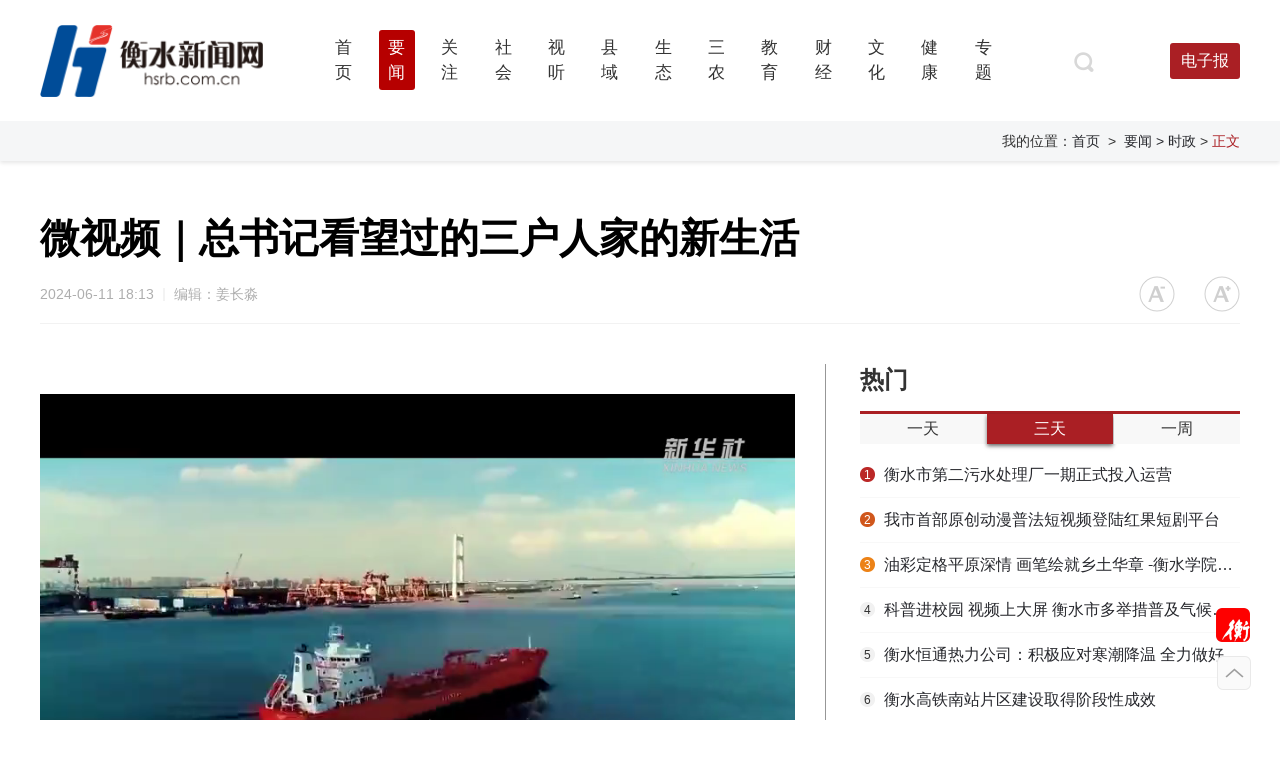

--- FILE ---
content_type: text/html; charset=UTF-8
request_url: https://www.hsrb.com.cn/detail/171810067221768.html
body_size: 137076
content:
 <script>
//    if ((navigator.userAgent.match(/(phone|pad|pod|iPhone|iPod|ios|iPad|Android|Mobile|BlackBerry|IEMobile|MQQBrowser|JUC|Fennec|    wOSBrowser|BrowserNG|WebOS|Symbian|Windows Phone)/i))) {
//            //window.location.href= m_href
//            window.location.href= "//"
//    }
</script>
<!DOCTYPE html>
<html>
<head>
    <meta charset="utf-8">
    <meta content="yes" name="apple-mobile-web-app-capable" />
    <meta content="black" name="apple-mobile-web-app-status-bar-style" />
    <meta name="apple-itunes-app" content="app-id=385679094"/>
    <meta http-equiv="Access-Control-Allow-Origin" content="*" />
    <title>衡水新闻网</title>
    <!-- <title>衡水新闻网-权威媒体-衡水门户</title> -->
    <meta name="description" content="衡水新闻网由衡水日报社主办，国家一类新闻网站，重点网站，衡水市网上新闻发布中心、对外对内宣传窗口。《衡水日报》《衡水晚报》电子版，免费数字报。衡水要闻，实用信息，环保、公益、绿色、房产、汽车、财经、教育、健康、娱乐。" />
    <meta name="keywords" content="河北衡水新闻 衡水新闻网 衡水日报 衡水晚报 数字报 衡水新闻 衡水湖 老白干 衡水要闻 河北衡水新闻 hs hengshui " />
    <link rel="stylesheet" type="text/css" href="/css_js_img/css/base.css?v=1.0.14" />
    <script type="text/javascript" src="/css_js_img/js/jquery.min.js"></script>
    <script type="text/javascript" src="/css_js_img/js/Alljs.js"></script>
    <script type="text/javascript" src="/css_js_img/js/qrcode.min.js"></script>
    <script src="/ct_outlink_displace=aHJlZj0wJnNpZz0wMGVlYmJlMTk3NWIxN2VmODA2M2E4MzcxOWMwYmJlNiZob3N0PXAud3RzLnhpbndlbi5jbiZ0aW1lcz0xJnNjaGVtZV9jYXNlPTElMjBzZWxmX291dGxpbmsmc2NoZW1lPWh0dHBz/dot-wts/spm.js"></script>
    <script type="text/javascript">
        
        var wwwText = 'https://m.hsrb.com.cn'
        var pathnam = window.location.pathname;
        if ((navigator.userAgent.match(/(phone|pad|pod|iPhone|iPod|ios|iPad|Android|Mobile|BlackBerry|IEMobile|MQQBrowser|JUC|Fennec|wOSBrowser|BrowserNG|WebOS|Symbian|Windows Phone)/i))) {
            if(pathnam == '/yaowen'){
                window.location.href=wwwText+pathnam+'/9181'
            }else if(pathnam == '/shishi'){
                window.location.href=wwwText+pathnam+'/9211'
            }else{
                window.location.href= wwwText + pathnam
            }
            
        }
    
    if (window.spm) {
        // 初始化配置 spm接入 && 页面载入埋点
        spm.config({
            //userId: uuid, // 此处填写已登录用户ID
            siteId: "zm1325-001", // 此处填写该网站对应的网站标识（即SPM a段） 例如'zmXXXX-001'
            additionalInfo: {
                //sex: value, // 此处填写已登录用户性别
                //profession: value, // 此处填写已登录用户职业
                //age: value, // 此处填写已登录用户年龄
                //targetID: value, // 此处填写稿件ID
                organization: "zm1325", // 此处填写机构ID
                // 上报进入事件 页面载入埋点
                category: 'event',
                action: 'comeIn'
            }
        });
    }
    //页面离开埋点
    window.onbeforeunload = function () {
        // 上报离开事件
        spm.push({ 
            category: 'event', 
            action: 'leave' 
        });
    };
</script>
</head>
<body>
    <div id="header">
        <div class="w1200 clearfix" style="padding-bottom: 8px;">
            <div class="logo"></div>
            <div class="menu">
                <ul id="nav" class="section-list">
                                        <li class="section-li">
                        <a href="/"  class="section-a "  >
                            <span class="section">首页 </span>
                        </a>
                                            </li>
                                        <li class="section-li">
                        <a href="/yaowen" data-current='1' class="section-a li-hover" data-current='1' >
                            <span class="section">要闻 </span>
                        </a>
                                                <div class="menu-li-gap"></div>
                        <ul class="sub-section-list">
                                                        <li class="subsection-li">
                                <a class="sub-section-a" href="/yaowen/9181">要闻</a>
                            </li>
                                                        <li class="subsection-li">
                                <a class="sub-section-a" href="/yaowen/9139">政情</a>
                            </li>
                                                    </ul> 
                                            </li>
                                        <li class="section-li">
                        <a href="/shishi"  class="section-a "  >
                            <span class="section">关注 </span>
                        </a>
                                            </li>
                                        <li class="section-li">
                        <a href="/shehui"  class="section-a "  >
                            <span class="section">社会 </span>
                        </a>
                                                <div class="menu-li-gap"></div>
                        <ul class="sub-section-list">
                                                        <li class="subsection-li">
                                <a class="sub-section-a" href="/shehui/9140">衡水速览</a>
                            </li>
                                                        <li class="subsection-li">
                                <a class="sub-section-a" href="/shehui/9143">壹现场</a>
                            </li>
                                                        <li class="subsection-li">
                                <a class="sub-section-a" href="/shehui/9144">晓菲热线</a>
                            </li>
                                                        <li class="subsection-li">
                                <a class="sub-section-a" href="/shehui/9145">老周聊“天”</a>
                            </li>
                                                        <li class="subsection-li">
                                <a class="sub-section-a" href="/shehui/9170">平安衡水</a>
                            </li>
                                                        <li class="subsection-li">
                                <a class="sub-section-a" href="/shehui/9192">战疫进行时</a>
                            </li>
                                                        <li class="subsection-li">
                                <a class="sub-section-a" href="/shehui/9197">交警在线</a>
                            </li>
                                                        <li class="subsection-li">
                                <a class="sub-section-a" href="/shehui/9240">创城进行时</a>
                            </li>
                                                        <li class="subsection-li">
                                <a class="sub-section-a" href="/shehui/9242">好人365</a>
                            </li>
                                                        <li class="subsection-li">
                                <a class="sub-section-a" href="/shehui/9246">值班总编说报</a>
                            </li>
                                                    </ul> 
                                            </li>
                                        <li class="section-li">
                        <a href="/shiting"  class="section-a "  >
                            <span class="section">视听 </span>
                        </a>
                                                <div class="menu-li-gap"></div>
                        <ul class="sub-section-list">
                                                        <li class="subsection-li">
                                <a class="sub-section-a" href="/shiting/9128">百姓生活</a>
                            </li>
                                                        <li class="subsection-li">
                                <a class="sub-section-a" href="/shiting/9129">不忘初心</a>
                            </li>
                                                        <li class="subsection-li">
                                <a class="sub-section-a" href="/shiting/9130">暖视频</a>
                            </li>
                                                        <li class="subsection-li">
                                <a class="sub-section-a" href="/shiting/9131">在现场</a>
                            </li>
                                                        <li class="subsection-li">
                                <a class="sub-section-a" href="/shiting/9146">瞬间</a>
                            </li>
                                                        <li class="subsection-li">
                                <a class="sub-section-a" href="/shiting/9148">地域风情</a>
                            </li>
                                                        <li class="subsection-li">
                                <a class="sub-section-a" href="/shiting/9182">爆料</a>
                            </li>
                                                    </ul> 
                                            </li>
                                        <li class="section-li">
                        <a href="/xianyu"  class="section-a "  >
                            <span class="section">县域 </span>
                        </a>
                                                <div class="menu-li-gap"></div>
                        <ul class="sub-section-list">
                                                        <li class="subsection-li">
                                <a class="sub-section-a" href="/xianyu/9201">文盛武强</a>
                            </li>
                                                        <li class="subsection-li">
                                <a class="sub-section-a" href="/xianyu/9202">大美枣强</a>
                            </li>
                                                        <li class="subsection-li">
                                <a class="sub-section-a" href="/xianyu/9203">美丽桃城</a>
                            </li>
                                                        <li class="subsection-li">
                                <a class="sub-section-a" href="/xianyu/9204">美丽安平</a>
                            </li>
                                                        <li class="subsection-li">
                                <a class="sub-section-a" href="/xianyu/9205">礼乐饶阳</a>
                            </li>
                                                        <li class="subsection-li">
                                <a class="sub-section-a" href="/xianyu/9206">县域</a>
                            </li>
                                                        <li class="subsection-li">
                                <a class="sub-section-a" href="/xianyu/9207">富美新区</a>
                            </li>
                                                        <li class="subsection-li">
                                <a class="sub-section-a" href="/xianyu/9208">美丽景州</a>
                            </li>
                                                        <li class="subsection-li">
                                <a class="sub-section-a" href="/xianyu/9209">冀之源•新冀州</a>
                            </li>
                                                        <li class="subsection-li">
                                <a class="sub-section-a" href="/xianyu/9210">魅力阜城</a>
                            </li>
                                                        <li class="subsection-li">
                                <a class="sub-section-a" href="/xianyu/9213">水韵桃乡•深州</a>
                            </li>
                                                        <li class="subsection-li">
                                <a class="sub-section-a" href="/xianyu/9223">新武邑 新征程</a>
                            </li>
                                                        <li class="subsection-li">
                                <a class="sub-section-a" href="/xianyu/9247">运河故城</a>
                            </li>
                                                        <li class="subsection-li">
                                <a class="sub-section-a" href="/xianyu/9252">灵秀滨湖</a>
                            </li>
                                                    </ul> 
                                            </li>
                                        <li class="section-li">
                        <a href="/shengtai"  class="section-a "  >
                            <span class="section">生态 </span>
                        </a>
                                                <div class="menu-li-gap"></div>
                        <ul class="sub-section-list">
                                                        <li class="subsection-li">
                                <a class="sub-section-a" href="/shengtai/9133">一图一故事</a>
                            </li>
                                                        <li class="subsection-li">
                                <a class="sub-section-a" href="/shengtai/9134">污染举报</a>
                            </li>
                                                        <li class="subsection-li">
                                <a class="sub-section-a" href="/shengtai/9135">环保动态</a>
                            </li>
                                                    </ul> 
                                            </li>
                                        <li class="section-li">
                        <a href="/sannong"  class="section-a "  >
                            <span class="section">三农 </span>
                        </a>
                                                <div class="menu-li-gap"></div>
                        <ul class="sub-section-list">
                                                        <li class="subsection-li">
                                <a class="sub-section-a" href="/sannong/9136">农事聚焦</a>
                            </li>
                                                        <li class="subsection-li">
                                <a class="sub-section-a" href="/sannong/9137">村里人村里事儿</a>
                            </li>
                                                    </ul> 
                                            </li>
                                        <li class="section-li">
                        <a href="/jiaoyu"  class="section-a "  >
                            <span class="section">教育 </span>
                        </a>
                                                <div class="menu-li-gap"></div>
                        <ul class="sub-section-list">
                                                        <li class="subsection-li">
                                <a class="sub-section-a" href="/jiaoyu/9154">教育大观</a>
                            </li>
                                                        <li class="subsection-li">
                                <a class="sub-section-a" href="/jiaoyu/9155">资讯速递</a>
                            </li>
                                                        <li class="subsection-li">
                                <a class="sub-section-a" href="/jiaoyu/9157">激情校园</a>
                            </li>
                                                        <li class="subsection-li">
                                <a class="sub-section-a" href="/jiaoyu/9224">湖城小明星</a>
                            </li>
                                                        <li class="subsection-li">
                                <a class="sub-section-a" href="/jiaoyu/9243">衡报小记者</a>
                            </li>
                                                    </ul> 
                                            </li>
                                        <li class="section-li">
                        <a href="/caijing"  class="section-a "  >
                            <span class="section">财经 </span>
                        </a>
                                                <div class="menu-li-gap"></div>
                        <ul class="sub-section-list">
                                                        <li class="subsection-li">
                                <a class="sub-section-a" href="/caijing/9173">金融资讯</a>
                            </li>
                                                        <li class="subsection-li">
                                <a class="sub-section-a" href="/caijing/9174">保险生活</a>
                            </li>
                                                        <li class="subsection-li">
                                <a class="sub-section-a" href="/caijing/9175">湖城楼市</a>
                            </li>
                                                        <li class="subsection-li">
                                <a class="sub-section-a" href="/caijing/9176">车视界</a>
                            </li>
                                                        <li class="subsection-li">
                                <a class="sub-section-a" href="/caijing/9190">经济动态</a>
                            </li>
                                                        <li class="subsection-li">
                                <a class="sub-section-a" href="/caijing/9196">泰华•新泰度</a>
                            </li>
                                                        <li class="subsection-li">
                                <a class="sub-section-a" href="/caijing/9212">福彩天地</a>
                            </li>
                                                        <li class="subsection-li">
                                <a class="sub-section-a" href="/caijing/9251">商讯</a>
                            </li>
                                                    </ul> 
                                            </li>
                                        <li class="section-li">
                        <a href="/wenhua"  class="section-a "  >
                            <span class="section">文化 </span>
                        </a>
                                                <div class="menu-li-gap"></div>
                        <ul class="sub-section-list">
                                                        <li class="subsection-li">
                                <a class="sub-section-a" href="/wenhua/9121">文华衡水</a>
                            </li>
                                                        <li class="subsection-li">
                                <a class="sub-section-a" href="/wenhua/9150">文化观澜</a>
                            </li>
                                                        <li class="subsection-li">
                                <a class="sub-section-a" href="/wenhua/9151">滏阳花</a>
                            </li>
                                                        <li class="subsection-li">
                                <a class="sub-section-a" href="/wenhua/9152">艺树</a>
                            </li>
                                                        <li class="subsection-li">
                                <a class="sub-section-a" href="/wenhua/9153">悦读</a>
                            </li>
                                                    </ul> 
                                            </li>
                                        <li class="section-li">
                        <a href="/jiangkang"  class="section-a "  >
                            <span class="section">健康 </span>
                        </a>
                                                <div class="menu-li-gap"></div>
                        <ul class="sub-section-list">
                                                        <li class="subsection-li">
                                <a class="sub-section-a" href="/jiangkang/9162">食全食美</a>
                            </li>
                                                        <li class="subsection-li">
                                <a class="sub-section-a" href="/jiangkang/9163">人在旅途</a>
                            </li>
                                                        <li class="subsection-li">
                                <a class="sub-section-a" href="/jiangkang/9164">我爱我家</a>
                            </li>
                                                        <li class="subsection-li">
                                <a class="sub-section-a" href="/jiangkang/9165">泉香</a>
                            </li>
                                                        <li class="subsection-li">
                                <a class="sub-section-a" href="/jiangkang/9166">养正</a>
                            </li>
                                                        <li class="subsection-li">
                                <a class="sub-section-a" href="/jiangkang/9167">去疾</a>
                            </li>
                                                    </ul> 
                                            </li>
                                        <li class="section-li">
                        <a href="/zhuanti"  class="section-a "  >
                            <span class="section">专题 </span>
                        </a>
                                            </li>
                                    </ul>
            </div>
            <div class="fr right">
                <a class="topSearch" href="/search"></a>
                                <!--
                <div class="denglu">
                    <img src=/css_js_img/images/index/denglu@2x.png>
                                    </div>

                <div class="denglu_hou" style="display: none;">
                    <img src="/css_js_img/images/index/denglu_hou@2x.png">
                    <div class="esc">退出登录</div>
                </div>
                -->

                <div class="newsLetter">
                    <em>电子报</em>
                    <ul class="show">
                        <!-- <li><a href="/ct_outlink_displace=aHJlZj0xJnNpZz02ZmMxNmMyMDMyMTMxZTNmOGQ3N2E3YTVmODUwMTYyMyZob3N0PXd3dy5menN5dW4uY24mdGltZXM9MSZzY2hlbWVfY2FzZT0xJTIwc2VsZl9vdXRsaW5rJnNjaGVtZT1odHRw/hsrb/" target="_blank">衡水日报</a></li>
                        <li><a href="/ct_outlink_displace=aHJlZj0xJnNpZz02ZmMxNmMyMDMyMTMxZTNmOGQ3N2E3YTVmODUwMTYyMyZob3N0PXd3dy5menN5dW4uY24mdGltZXM9MSZzY2hlbWVfY2FzZT0xJTIwc2VsZl9vdXRsaW5rJnNjaGVtZT1odHRw/hswb/" target="_blank">衡水晚报</a></li> -->
                        <li><a href="/ct_outlink_displace=aHJlZj0xJmxvYz0lMjMlMkZoZW5nc3JiJnNpZz01ZDMyZTNlODEwNjE3M2M3ZjkyZTRlMmIxNTE3MjI5ZSZob3N0PXN6Yi55aWl0YWkuY29tJnRpbWVzPTEmc2NoZW1lX2Nhc2U9MSUyMHNlbGZfb3V0bGluayZzY2hlbWU9aHR0cA==/pc/index.html#/hengsrb" target="_blank">衡水日报</a></li>
                        <li><a href="/ct_outlink_displace=aHJlZj0xJmxvYz0lMjMlMkZoZW5nc3diJnNpZz01ZDMyZTNlODEwNjE3M2M3ZjkyZTRlMmIxNTE3MjI5ZSZob3N0PXN6Yi55aWl0YWkuY29tJnRpbWVzPTEmc2NoZW1lX2Nhc2U9MSUyMHNlbGZfb3V0bGluayZzY2hlbWU9aHR0cA==/pc/index.html#/hengswb" target="_blank">衡水晚报</a></li>
                    </ul>
                </div>
            </div>
        </div>
                                <div class="breadLine">
                            <div class="w1200">
                                我的位置：<a href="/">首页</a>
                                                                &nbsp;>&nbsp;
                                                            <a href="/yaowen">
                            要闻                            </a>
                            

                                                                    <a href="/yaowen/9138">
                                    > 时政                                    </a>
                                                                    > <em>正文</em>
                            </div>
                        </div>
                            </div>

    <!-- 登录弹框 -->
    <div class="signIn" style="display: none; height: 480px">
     <!--<div class="signIn" style="display: none; "> -->
        <div class="close"></div>
         <div class="info" style="border-bottom: 1px solid #DEDEDE;">
          <!-- <div class="info" > -->
            <div class="box">
                <div class="tit">
                    <span class="span1 cur">极速登录注册</span>
                    <span class="span2">密码登录</span>
                </div>
                <div class="form form1">
                    <form class="qupiao-ipt auth-form" action="">
                        <div class="form-group">
                            <input id="userMobile" type="tel" name="fname" min="11" placeholder="请输入手机号" class="inp">
                            <input type="text" placeholder="请输入验证码" class="inp" id="userCode">
                            <input id="btnSendCode1" type="button" class="btn btn-default" value="获取验证码" />
                            <div class="but" id="register">登录</div>
                            <div class="tips">
                                <div class="clickRadio">
                                    <span class="pay_list_c1">
                                        <input type="radio radioclass" class="radio">
                                    </span>
                                    如该手机号未曾注册过衡水新闻网或衡水日报客户端，将为您自动注册。注册即表示您已阅读并同意<a href="/detail/161577183144455.html" target="_blank">《用户协议》</a>和<a href="/detail/161577197244459.html" target="_blank">《隐私政策》</a>；申请账号注销，请登录衡水日报客户端操作。
                                    <!-- 注销 -->
                                </div>
                            </div>
                            <!-- 错误提示 【请输入正确的手机号】 -->
                            <div class="error" id="checkExistPhone">
                                <div class="v_code checkExistRong"></div>
                            </div>
                        </div>
                    </form>
                </div>
                <div class="form form2" style="display: none;">
                    <input id="userMobile2" type="tel" name="fname" min="11" placeholder="请输入手机号" class="inp">
                    <input id="password" type="password" placeholder="请输入密码" class="inp">
                    <div class="password">忘记密码</div>
                    <button class="but" id="passwordRegister">登录</button>
                    <!-- 错误提示 【请输入正确的手机号】 -->
                    <div class="error" id="checkExistPhone2">
                        <div class="v_code checkExistRong"></div>
                    </div>
                </div>
            </div>
        </div>

        <!--<div class="otherSign" style="display: none;">-->
        <div class="otherSign"> 
            <div class="tit">其他登录方式</div>
            <div class="clearfix">
                <div class="th weixin" style="margin-left: 288px;"><a href="/thirdlogin/wechat-front" target="_blank" style="display: inline-block; width: 60px; height: 60px;"></a></div>
                <div class="th weibo" style="display: none"></div>
                <div class="th qq" style="display: none"></div>
            </div>
        </div>

    </div>
    <!-- 重设密码 -->
    <div class="setPassword" style="display: none;height:480px;margin-top:-240px">
        <div class="close"></div>
        <div class="box2">
            <h1>重设密码</h1>
            <input id="resetMobile" type="tel" placeholder="请输入手机号" class="inp">
            <input id="resetPassword" type="password" placeholder="请输入密码" class="inp">
            <input id="okPassword" type="password" placeholder="确认密码" class="inp">
            <input id="resetCode" type="text" placeholder="请输入验证码" class="inp">
            <input type="text" value="获取短信验证码" id="passwordCode" class="em">
            <!-- 错误提示 -->
            <div class="error" id="checkExistPhone3">
                <div class="v_code checkExistRong"></div>
            </div>
            <button class="but" id="resetPassword_btn">重设密码</button>
        </div>
    </div>


    <!-- 登录成功 -->
    <div class="loginSuccess">
        登录成功
    </div>
    <div class="mask"></div>

    <!-- 注册登录弹框 -->
    <script>
        $(function() {
            $(".denglu").click(function(){
                $(".signIn").fadeIn();
                $(".mask").fadeIn();
            })
            $(".signIn .close, .setPassword .close").click(function(){
                $(".signIn").fadeOut();
                $(".mask").fadeOut();
                $(".setPassword").fadeOut();
            })
            $(".clickRadio").click(function(){
                if(!$(this).find(".pay_list_c1").hasClass("on")){
                    $(this).find(".pay_list_c1").addClass("on");
                    $(this).find(".radioclass").attr("checked",true)
                }else{
                    $(this).find(".pay_list_c1").removeClass("on");
                    $(this).find(".radioclass").attr("checked",false)
                }
            })
            $(".signIn .tit .span1").click(function(){
                $(this).addClass("cur");
                $(".span2").removeClass("cur");
                $(".form1").show();
                $(".form2").hide();
            })
            $(".signIn .tit .span2").click(function(){
                $(this).addClass("cur");
                $(".span1").removeClass("cur");
                $(".form2").show();
                $(".form1").hide();
            })
            $(".form2 .password").click(function(){
                $(".setPassword").show();
                $(".signIn").hide();
            })
        })
    </script>

    <!-- 极速登录注册 && 密码登录 && 重置密码 -->
    <script>
        $(function() {
            // 极速登录注册
            $("#register").click(function(){
                var userMobile = document.getElementById("userMobile").value;
                var userCode = document.getElementById("userCode").value;
                var phoneReg = /(^1[3|4|5|7|8]\d{9}$)|(^09\d{8}$)/;//手机号正则
                var checkExistPhone = $("#checkExistPhone");
                //网站协议验证
                if(!$(".pay_list_c1").hasClass("on")){
                    checkExistPhone.show().delay(3000).fadeOut(500);
                    checkExistPhone.find(".v_code").html("同意网站协议才能注册登录");
                    return false;
                }
                //校验手机号
                if (!phoneReg.test(userMobile)) {
                    checkExistPhone.show().delay(3000).fadeOut(500);
                    checkExistPhone.find(".v_code").html("请输入正确的手机号");
                    return false;
                }
                if($.trim(userCode).length == 0){
                    checkExistPhone.show().delay(3000).fadeOut(500);;
                    checkExistPhone.find(".v_code").html("验证码不能为空");
                    return false;
                }
                // 手机号验证码接口
                $.ajax({
                    type: 'get',
                    url: '/user/login',
                    data:{
                        type: 1,
                        mobile : userMobile,
                        code : userCode,
                    },
                    dataType: 'json',
                    success: function(res){
                        if (res.code == 0) {
                            $(".signIn").hide();
                            $(".loginSuccess").show().delay(3000).fadeOut(500);
                            $(".denglu").hide();
                            $(".mask").hide();
                            $(".denglu_hou").show();
                            //$(".denglu_hou").find("img").attr("src","/css_js_img/images/index/denglu_hou@2x.png");
                            window.location.href = $(location).attr("href");
                        }else if(res.code == 502){
                            $("#checkExistPhone").css("display","block").delay(3000).fadeOut(500);
                            $("#checkExistPhone").find(".v_code").html("用户已经被冻结");
                        }else{
                            $("#checkExistPhone").show().delay(3000).fadeOut(500);
                            $("#checkExistPhone").find(".v_code").html("验证码有误或已过期");
                        }
                    },
                    error: function(err){
                        $("#checkExistPhone").show().delay(3000).fadeOut(500);
                        $("#checkExistPhone").find(".v_code").html("验证码有误或已过期");
                    }
                })
            })
            //极速登录注册 && 二维码
            $("#btnSendCode1").click(function(){
                $("#checkExistPhone").show().delay(3000).fadeOut(500);
                $("#checkExistPhone").find(".v_code").html("短信验证码已发送");
                var phoneReg = /(^1[3|4|5|7|8]\d{9}$)|(^09\d{8}$)/;//手机号正则 
                var count = 60; //间隔函数，1秒执行
                var InterValObj1; //timer变量，控制时间
                var curCount1;//当前剩余秒数
                /*第一*/
                curCount1 = count;		 		 
                var phone = $.trim($('#userMobile').val());
                if (!phoneReg.test(phone)) {
                    $("#checkExistPhone").show().delay(3000).fadeOut(500);
                    $("#checkExistPhone").find(".v_code").html("请输入正确的手机号");
                    return false;
                }
                //设置button效果，开始计时
                $("#btnSendCode1").attr("disabled", "true");
                $("#btnSendCode1").val( + curCount1 + "秒后重发");
                $("#btnSendCode1").css("color","#b9b9b9");
                $("#btnSendCode1").css("cursor","not-allowed");
                InterValObj1 = window.setInterval(SetRemainTime1, 1000); //启动计时器，1秒执行一次
                //向后台发送处理数据  
                function SetRemainTime1() {
                    if (curCount1 == 0) {                
                        window.clearInterval(InterValObj1);//停止计时器
                        $("#btnSendCode1").removeAttr("disabled");//启用按钮
                        $("#btnSendCode1").val("重新发送");
                        $("#btnSendCode1").css("color","#B60000");
                        $("#btnSendCode1").css("cursor","pointer");
                    }
                    else {
                        curCount1--;
                        $("#btnSendCode1").val( + curCount1 + "秒后重发");
                    }
                }
                //验证码接口
                var userMobile = document.getElementById("userMobile").value;
                $.ajax({
                    type: 'get',
                    url: '/user/mobile-code',
                    data:{
                        type: 2,
                        mobile : userMobile,
                    },
                    dataType: 'json',
                    success: function(res){
                        console.log('成功')
                    },
                    error: function(err){

                    }
                })
            })
        
            // 密码登录接口
            $("#passwordRegister").click(function(){
                var userMobile2 = document.getElementById("userMobile2").value;
                var password = document.getElementById("password").value;
                var phoneReg = /(^1[3|4|5|7|8]\d{9}$)|(^09\d{8}$)/;//手机号正则
                var checkExistPhone2 = $("#checkExistPhone2");
                //校验手机号
                if($.trim(userMobile2).length == 0){
                    $("#checkExistPhone2").show().delay(3000).fadeOut(500);
                    $("#checkExistPhone2").find(".v_code").html("请输入正确的手机号");
                    return false;
                }
                if (!phoneReg.test(userMobile2)) {
                    $("#checkExistPhone2").show().delay(3000).fadeOut(500);
                    $("#checkExistPhone2").find(".v_code").html("请输入正确的手机号");
                    return false;
                }
                if(password == "" || password == null){
                    $("#checkExistPhone2").show().delay(3000).fadeOut(500);
                    $("#checkExistPhone2").find(".v_code").html("请输入密码");
                    return false;
                }

                $.ajax({
                    type: 'get',
                    url: '/user/login',
                    data:{
                        type: 2,
                        mobile : userMobile2,
                        password : password,
                    },
                    dataType: 'json',
                    success: function(res){
                        if(res.code == 0){
                            $(".signIn").hide();
                            $(".loginSuccess").show().delay(3000).fadeOut(500);
                            $(".denglu").hide();
                            $(".mask").hide();
                            $(".denglu_hou").show();
                            window.location.href = $(location).attr("href");
                        }else if(res.code == 501){
                            $("#checkExistPhone2").show().delay(3000).fadeOut(500);
                            $("#checkExistPhone2").find(".v_code").html("该手机号未注册");
                        }else if(res.code == 502){
                            $("#checkExistPhone2").css("display","block").delay(3000).fadeOut(500);
                            $("#checkExistPhone2").find(".v_code").html("用户已经被冻结");
                        }else if(res.code == 106){
                            $("#checkExistPhone2").css("display","block").delay(3000).fadeOut(500);
                            $("#checkExistPhone2").find(".v_code").html("用户名或密码错误");
                        }else if(res.code == 101){
                            $("#checkExistPhone2").css("display","block").delay(3000).fadeOut(500);
                            $("#checkExistPhone2").find(".v_code").html("您未设置密码，请点击[忘记密码]设置");
                        }else{
                            $("#checkExistPhone2").show().delay(3000).fadeOut(500);
                            $("#checkExistPhone2").find(".v_code").html("该手机号未注册");
                        }

                    },
                    error: function(err){
                        
                    }
                })
            })           
            
            //退出登录接口
            $("#esc").click(function(){
                console.log("退出登录")
                $.ajax({
                    type: 'get',
                    url: '/user/logout',
                    dataType: 'json',
                    success: function(res){
                        if (res.code == 0) {
                            console.log("退出登录")
                            $(".loginSuccess").html("退出登录").show().delay(3000).fadeOut(500);
                            $(".denglu_hou").hide();
                            $(".denglu").show();
                            window.location.href = $(location).attr("href");
                        }
                    },
                    error: function(err){
                        
                    }
                })
            }) 

            //重设密码
            $("#resetPassword_btn").click(function(){
                console.log("重设密码") 
                var resetMobile = $("#resetMobile").val();
                var resetPassword = $("#resetPassword").val();
                var okPassword = $("#okPassword").val();
                var resetCode = $("#resetCode").val();
                // var reg=/^[0-9a-zA-Z]{6,15}$/; ///6到15位字母或数字
                var phoneReg = /(^1[3|4|5|7|8]\d{9}$)|(^09\d{8}$)/;//手机号正则
                //校验手机号
                var phone = $.trim($('#resetMobile').val());
                if (!phoneReg.test(phone)) {
                    $("#checkExistPhone3").css("display","block").show().delay(3000).fadeOut(500);
                    $("#checkExistPhone3").find(".v_code").html("请输入正确的手机号");
                    return false;
                } 
                //校验密码
                if(resetPassword == "" || resetPassword == null){
                    $("#checkExistPhone3").show().delay(3000).fadeOut(500);
                    $("#checkExistPhone3").find(".v_code").html("请输入密码");
                    return false;
                }
                if(okPassword == "" || okPassword == null){
                    $("#checkExistPhone3").show().delay(3000).fadeOut(500);
                    $("#checkExistPhone3").find(".v_code").html("请输入确认密码");
                    return false;
                }
                if(resetPassword != okPassword){
                    $("#checkExistPhone3").show().delay(3000).fadeOut(500);
                    $("#checkExistPhone3").find(".v_code").html("两次密码不一致");
                    return false;
                }
                if(resetCode == "" || resetCode == null){
                    $("#checkExistPhone3").show().delay(3000).fadeOut(500);
                    $("#checkExistPhone3").find(".v_code").html("请输入正确的验证码");
                    return false;
                }
                
                //重设密码接口
                $.ajax({
                    type: 'get',
                    url: '/user/reset-pass',
                    async: false,
                    data:{
                        mobile : resetMobile,      //手机号
                        password : resetPassword,  //密码
                        re_password : okPassword,  //确认密码
                        mobile_code : resetCode,   //验证码
                    },
                    dataType: 'json',
                    success: function(res){
                        if (res.code == 0) {
                            console.log('重设密码后登陆'+resetMobile)
                            console.log(resetPassword)
                            //重设密码后直接登录，手机号密码的接口
                            $.ajax({
                                type: 'get',
                                url: '/user/login',
                                //async: false,
                                data:{
                                    type: 2,
                                    mobile : resetMobile,  //注意：传的参数要和上面的一样
                                    password : resetPassword,
                                },
                                dataType: 'json',
                                success: function(res){
                                    if(res.code == 0){
                                        $(".signIn").hide();
                                        $(".loginSuccess").show().delay(3000).fadeOut(500);
                                        $(".denglu").hide();
                                        $(".mask").hide();
                                        $(".denglu_hou").show();
                                        window.location.href = $(location).attr("href");
                                    }else if(res.code == 101){
                                        $("#checkExistPhone2").show().delay(3000).fadeOut(500);
                                        $("#checkExistPhone2").find(".v_code").html("您的账号没设置过密码,请使用手机验证码登录。");
                                    }else if(res.code == 502){
                                        $("#checkExistPhone2").css("display","block").delay(3000).fadeOut(500);
                                        $("#checkExistPhone2").find(".v_code").html("用户已经被冻结");
                                    }else{
                                        $("#checkExistPhone2").show().delay(3000).fadeOut(500);
                                        $("#checkExistPhone2").find(".v_code").html("该手机号未注册");
                                    }

                                },
                                error: function(err){
                                    
                                }
                            })
                            //重设密码后end
                            $(".signIn").hide();
                            $(".setPassword").hide();
                            $(".loginSuccess").html("重置成功");
                            $(".loginSuccess").show().delay(3000).fadeOut(500);
                            $(".denglu").hide();
                            $(".mask").hide();
                            // $(".denglu_hou").show();
                            // window.location.href = $(location).attr("href");

                            
                        }else if(res.code == 104){
                            $("#checkExistPhone3").show().delay(3000).fadeOut(500);
                            $("#checkExistPhone3").find(".v_code").html("验证码有误或已过期");
                        }else if(res.code == 101){
                            $("#checkExistPhone3").show().delay(3000).fadeOut(500);
                            $("#checkExistPhone3").find(".v_code").html("您的账号没设置过密码,请使用手机验证码登录。");
                        }else{
                            $("#checkExistPhone3").css("display","block").delay(3000).fadeOut(500);
                            $("#checkExistPhone3").find(".v_code").html("该手机号未注册");
                        }

                    },
                    error: function(err){
                        $("#checkExistPhone3").css("display","block").delay(3000).fadeOut(500);
                        $("#checkExistPhone3").find(".v_code").html("该手机号未注册");
                    }
                })
            }) 

            //重设密码 && 二维码
            $("#passwordCode").click(function(){
                $("#checkExistPhone3").css("display","block").delay(3000).fadeOut(500);
                $("#checkExistPhone3").find(".v_code").html("短信验证码已发送");
                var phoneReg = /(^1[3|4|5|7|8]\d{9}$)|(^09\d{8}$)/;//手机号正则 
                var count = 60; //间隔函数，1秒执行
                var InterValObj1; //timer变量，控制时间
                var curCount1;//当前剩余秒数
                /*第一*/
                curCount1 = count;		 		 
                var phone = $.trim($('#resetMobile').val());
                if (!phoneReg.test(phone)) {
                    $("#checkExistPhone3").show().delay(3000).fadeOut(500);
                    $("#checkExistPhone3").find(".v_code").html("请输入正确的手机号");
                    return false;
                }
                //设置button效果，开始计时
                $("#passwordCode").attr("disabled", "true");
                $("#passwordCode").val( + curCount1 + "秒后重发");
                $("#passwordCode").css("color","#b9b9b9");
                $("#passwordCode").css("cursor","not-allowed");
                InterValObj1 = window.setInterval(SetRemainTime1, 1000); //启动计时器，1秒执行一次
                //向后台发送处理数据  
                function SetRemainTime1() {
                    if (curCount1 == 0) {                
                        window.clearInterval(InterValObj1);//停止计时器
                        $("#passwordCode").removeAttr("disabled");//启用按钮
                        $("#passwordCode").val("重新发送");
                        $("#passwordCode").css("color","#B60000");
                        $("#passwordCode").css("cursor","pointer");
                    }
                    else {
                        curCount1--;
                        $("#passwordCode").val( + curCount1 + "秒后重发");
                    }
                }
                //验证码接口
                var userMobile = document.getElementById("resetMobile").value;
                $.ajax({
                    type: 'get',
                    url: '/user/mobile-code',
                    data:{
                        type: 3,
                        mobile : userMobile,
                    },
                    dataType: 'json',
                    success: function(res){
                        console.log('成功')
                        if(res.code == 00003){
                            $("#checkExistPhone3").css("display","block").delay(3000).fadeOut(500);
                            $("#checkExistPhone3").find(".v_code").html("您今日验证码发送已达上限，请明天再试。");
                        }
                    },
                    error: function(err){

                    }
                })
            })
        }) 
    </script>

    <script>
        $(function() {
            $("#nav .sub-section-list").each(function(){
                var me = $(this);
                var num = me.children().length;
                var listWidth = 1*2 + 35*num;
                me.css("width", listWidth + "px");
            });
            
            $("#nav li").hover(
                function() {
                    var me = $(this);
                    if (me.hasClass("section-li"))
                    {
                        me.find(".section-a").addClass("li-hover");
                        me.find("ul").show();
                    }
                },
                function() {
                    var me = $(this);
                    me.find(".section-a[data-current!=1]").removeClass("li-hover");
                    me.find("ul").hide();
                }
            );
            
            $("#epaper_btn").hover(
                function() {
                    $(this).find(".epaper-ul").show();
                },
                function() {
                    $(this).find(".epaper-ul").hide();
                }
            );
            
            $(".epaper-ul li").hover(
                function() {
                    var obj = $(this);
                    obj.addClass("epaper-li-hover");
                    obj.find("a").css("color","#000");
                },
                function() {
                    var obj = $(this);
                    obj.removeClass("epaper-li-hover");
                    obj.find("a").css("color","#f0f0f0");
                }
            );
        });
    </script>



       
<input type="hidden" id="detail_url_m" value="https://m.hsrb.com.cn/detail/171810067221768.html">
<link rel="stylesheet" type="text/css" href="/css_js_img/css/whole.css?v=1.0.17" />
<link rel="stylesheet" type="text/css" href="/css_js_img/css/details.css?v=1.0.19" />

<!-- <link href="/css/video_m3u8.css" rel="stylesheet">
<script src="/js/video_m3u8.js"></script>
<script src="/js/videojs-contrib-hls.min.js" type="text/javascript"></script> -->
<!-- videojs-contrib-hls 用于在电脑端播放 如果只需手机播放可以不引入 -->

<link rel="stylesheet" href="/css_js_img/css/video-js.min.css" />
<script type="text/javascript" src="/css_js_img/js/video.min.js"></script>
<script type="text/javascript">
    if (window.spm) {
        // 初始化配置 spm接入 && 页面载入埋点
        spm.config({
            //userId: uuid, // 此处填写已登录用户ID
            siteId: "zm1325-001", // 此处填写该网站对应的网站标识（即SPM a段） 例如'zmXXXX-001'
            additionalInfo: {
                //sex: value, // 此处填写已登录用户性别
                //profession: value, // 此处填写已登录用户职业
                //age: value, // 此处填写已登录用户年龄
                //targetID: value, // 此处填写稿件ID
                organization: "zm1325", // 此处填写机构ID
                // 上报进入事件 页面载入埋点
                category: 'event',
                action: 'comeIn'
            }
        });
    }
    //页面离开埋点
    window.onbeforeunload = function () {
        // 上报离开事件
        spm.push({ 
            category: 'event', 
            action: 'leave' 
        });
    };
</script>

<!-- <script type="text/javascript" src ="/js/videojs.hls.min.js"></script> -->
<style>
    .my-video-dimensions{ width: 755px;}
    #contentStr .video-js{
        width: 755px;
        height: 450px;
        text-align: center;
    }
    .video-js .vjs-big-play-button{
        top: 190px;
        left: 352px;
    }
    .video-js .vjs-tech {
        position: relative !important;
        max-height: 450px;
    }
</style>

    <!-- <div class="detail_guanggao">
        <em>广告</em>
        <a href="#"><img class="g1" src="/images/temp/guanggao-d.png" alt="" /></a>
    </div> -->
    <!-- 正文标题 -->
    <div class="bodyTitle">
        <div class="content">
            <h1>微视频｜总书记看望过的三户人家的新生活</h1>
            <div class="clearfix employ-line">
                <div class="fl left-info">
                    <!--新京号 判断 start-->
                                            <span class="timer">2024-06-11 18:13</span> 
                    
                    <span class="reporter">
                        <i class="xjh-t-line"></i>
                        <em>编辑：姜长淼</em>
                    </span>
                    
                </div>
                <!-- 字体变化 -->
                <div class="fr fontChanges">
                    <!-- 分享 -->
                    <!-- <span class="back fenxiang" data-id="" data-title="{$title} " id="resetter"></span> -->
                    <span class="small" id="smaller"></span>
                    <span class="add" id="bigger"></span>
                </div>
            </div>
        </div>
    </div>
    <div class="content">        
        <article class="clearfix">
            <!-- 左侧部分 -->
            <div class="fl article">
                <!-- 文章正文 -->
                <div class="articleCenter"> <!-- 判断如果是视频页面添加class：articleCenter-video -->
                                        <!-- 除视频外 简介显示 start-->
                    <div class="introduction">
                        <p>
                                                    </p>
                        <div class="blank-line"></div>
                    </div>
                    <!-- 除视频外 简介显示 end-->
                                        <div class="article-text" id="contentStr">
                        <!--增加直播预告 start-->
                                                <!--增加直播预告 end-->
                                                <p style="height:0"><br></p><p class="videoP"><video src="/ct_outlink_displace=aHJlZj0wJnNpZz1mMTE3Yzg3OGE1ZGU0M2QyODZmZmE1OWM2OGI1Mzg0OCZob3N0PW1lZGlhLmhzcmIuY29tLmNuJnRpbWVzPTEmc2NoZW1lX2Nhc2U9MSUyMHNlbGZfb3V0bGluayZzY2hlbWU9aHR0cHM=/video/2024/06/11/5464659595123228732.mp4" controls="true" style="width: 100%"></video></p><p><br></p><p>民生无小事，枝叶总关情。沿着总书记的足迹，一起来看“中部人家”的生活新变化。</p><p><br></p><p><img src="/ct_outlink_displace=aHJlZj0wJnNpZz1mMTE3Yzg3OGE1ZGU0M2QyODZmZmE1OWM2OGI1Mzg0OCZob3N0PW1lZGlhLmhzcmIuY29tLmNuJnRpbWVzPTEmc2NoZW1lX2Nhc2U9MSUyMHNlbGZfb3V0bGluayZzY2hlbWU9aHR0cHM=/image/2024/06/11/5464659461946435760.gif" width="360" height="145"></p><p><br></p><p>这几天，“金牌”义务讲解员邹会彦格外忙碌。临近暑假，村里的红色研学游逐渐火起来，像这样的研学团队，邹会彦平均每天都要接待三四个。</p><p><br></p><p><img src="/ct_outlink_displace=aHJlZj0wJnNpZz1mMTE3Yzg3OGE1ZGU0M2QyODZmZmE1OWM2OGI1Mzg0OCZob3N0PW1lZGlhLmhzcmIuY29tLmNuJnRpbWVzPTEmc2NoZW1lX2Nhc2U9MSUyMHNlbGZfb3V0bGluayZzY2hlbWU9aHR0cHM=/image/2024/06/11/5464659461283736379.jpg" width="626" height="260.416"></p><p><br></p><p>邹庄村是丹江口水库的一个移民村。十多年前，为了南水北调中线工程建设，邹会彦和村民们一起从16公里外的油坊岗村搬迁到这里。</p><p><br></p><p><img src="/ct_outlink_displace=aHJlZj0wJnNpZz1mMTE3Yzg3OGE1ZGU0M2QyODZmZmE1OWM2OGI1Mzg0OCZob3N0PW1lZGlhLmhzcmIuY29tLmNuJnRpbWVzPTEmc2NoZW1lX2Nhc2U9MSUyMHNlbGZfb3V0bGluayZzY2hlbWU9aHR0cHM=/image/2024/06/11/5464659461124350519.jpg" width="626" height="253.53"></p><p><br></p><p>担任邹庄村村委会副主任的邹会彦，负责村集体产业发展。2021年以来，村里搞规模化大棚种植，发展移民文旅项目，村民们吃上了“生态饭”“旅游饭”。</p><p><br></p><p><img src="/ct_outlink_displace=aHJlZj0wJnNpZz1mMTE3Yzg3OGE1ZGU0M2QyODZmZmE1OWM2OGI1Mzg0OCZob3N0PW1lZGlhLmhzcmIuY29tLmNuJnRpbWVzPTEmc2NoZW1lX2Nhc2U9MSUyMHNlbGZfb3V0bGluayZzY2hlbWU9aHR0cHM=/image/2024/06/11/5464659461388591341.jpg" width="626" height="253.53"></p><p><br></p><p>11年前，地处武陵山深处的湖南省十八洞村还是个产业空白、村集体收入几乎为零的深度贫困村。</p><p><br></p><p><img src="/ct_outlink_displace=aHJlZj0wJnNpZz1mMTE3Yzg3OGE1ZGU0M2QyODZmZmE1OWM2OGI1Mzg0OCZob3N0PW1lZGlhLmhzcmIuY29tLmNuJnRpbWVzPTEmc2NoZW1lX2Nhc2U9MSUyMHNlbGZfb3V0bGluayZzY2hlbWU9aHR0cHM=/image/2024/06/11/5464659461430534993.jpg" width="626" height="253.53"></p><p><br></p><p>如今，青石板路通到了家门口，家里液晶电视、冰箱、电饭煲等家用电器一应俱全。</p><p><br></p><p><img src="/ct_outlink_displace=aHJlZj0wJnNpZz1mMTE3Yzg3OGE1ZGU0M2QyODZmZmE1OWM2OGI1Mzg0OCZob3N0PW1lZGlhLmhzcmIuY29tLmNuJnRpbWVzPTEmc2NoZW1lX2Nhc2U9MSUyMHNlbGZfb3V0bGluayZzY2hlbWU9aHR0cHM=/image/2024/06/11/5464659463779346776.jpg" width="626" height="252.904"></p><p><br></p><p>坊城新村是一个易地扶贫搬迁村。从2018年起，200多户村民从世代居住的坡梁薄地、盐碱地上的土窑洞陆续搬到这里，依靠发展黄花特色产业等实现全部脱贫，生活从此变了模样。</p><p><br></p><p><img src="/ct_outlink_displace=aHJlZj0wJnNpZz1mMTE3Yzg3OGE1ZGU0M2QyODZmZmE1OWM2OGI1Mzg0OCZob3N0PW1lZGlhLmhzcmIuY29tLmNuJnRpbWVzPTEmc2NoZW1lX2Nhc2U9MSUyMHNlbGZfb3V0bGluayZzY2hlbWU9aHR0cHM=/image/2024/06/11/5464659461103381811.jpg" width="626" height="252.904"></p><p><br></p><p>四年来，坊城新村一年一个样，黄花产业园、智能温室大棚拔地而起，年轻人通过技能培训都能找到营生，老年人在“颐养之家”一日三餐、生活起居都有人照顾，孩子们在现代化的幼儿园茁壮成长。</p><p><br></p><p><img src="/ct_outlink_displace=aHJlZj0wJnNpZz1mMTE3Yzg3OGE1ZGU0M2QyODZmZmE1OWM2OGI1Mzg0OCZob3N0PW1lZGlhLmhzcmIuY29tLmNuJnRpbWVzPTEmc2NoZW1lX2Nhc2U9MSUyMHNlbGZfb3V0bGluayZzY2hlbWU9aHR0cHM=/image/2024/06/11/5464659463640933831.jpg" width="626" height="252.904"></p><p><br></p><p>乡村振兴稳步推进，人民生活水平持续提升，中部地区生机勃勃，奋进正当时。</p><p><br></p><p><img src="/ct_outlink_displace=aHJlZj0wJnNpZz1mMTE3Yzg3OGE1ZGU0M2QyODZmZmE1OWM2OGI1Mzg0OCZob3N0PW1lZGlhLmhzcmIuY29tLmNuJnRpbWVzPTEmc2NoZW1lX2Nhc2U9MSUyMHNlbGZfb3V0bGluayZzY2hlbWU9aHR0cHM=/image/2024/06/11/5464659464802754670.png" width="626" height="352.438"></p><p><br></p><p>编辑：姜长淼</p>                                                                                 <em>来源：新华社
<br /></em>

                                            </div> 
                </div>

                                <!-- 点赞 -->
                <div class="giveThumbs-up clearfix" id="giveThumbs-up">
                                        <div class="fl interact dianzan" id="detailZan">
                        <a href="javascript:;" title="">
                            <em></em>
                            <span id="qwlike">
                                                                    点赞
                                                            </span>
                        </a>
                        <span class="dianzan-move"><i></i>+1</span>
                    </div>
                    
                    <div class="fl interact weibo">
                                                <a href="/ct_outlink_displace=aHJlZj0xJnNpZz1iZmMzNDc1Mjc4MTE1ZmU4M2UxZDVhMTNhYTU4MDQ5ZCZob3N0PXNlcnZpY2Uud2VpYm8uY29tJnRpbWVzPTEmc2NoZW1lX2Nhc2U9MSUyMHNlbGZfb3V0bGluayZzY2hlbWU9aHR0cA==/share/share.php?url=https://www.hsrb.com.cn/detail/171810067221768.html&title=微视频｜总书记看望过的三户人家的新生活" target="_blank" title=""><em></em>微博</a>
                    </div>            
                
                    <div class="fl interact weixin">
                        <a href="javascript:;" title="">
                            <em></em>
                            微信
                        </a>
                        <div class="weixin-code-detail">
                            <div class="er"></div>
                            <!-- <img class="er" src="images/weixin-code.png" alt="" /> -->
                            <span class="arrow-up"></span>
                        </div>                     
                    </div>
                </div>
                <!-- 我要评论 -->
                <div class="articleComment">
                    <div class="tacbaoh">

                    </div>
                    <h2 class="leftTitle">我要评论</h2>
                    <div class="make-comment clearfix">
                        <div class="head-portrait"></div>
                        <div class="fr comment-input clearfix">
                            <input type="text" class="fl entering" placeholder="输入评论····"/>
                            <button class="fl register">发布</button>
                        </div>
                    </div>
                    <!-- 评论列表 -->
                                    </div>

                <!-- 相关推荐 -->
                    <!-- 相关推荐 -->
                                <div class="articleRecommend">
                    <h2 class="leftTitle" style="padding: 30px 0 20px 0;">相关推荐</h2>
                    <div class="listContent searchList2">
                        <div id="course_box">
                            <ul class="listInfo" id="courselist">

                                
                                <!-- 一张图 -->
                                <li class="nomarlShow onePic clearfix">
                                    <a href="https://www.hsrb.com.cn/detail/176534877621516.html"  target='_blank'>
                                        <div class="fl listLeft">
                                            <div class="listLeft-overflow ">
                                                <span href="javascript:void(0);"  target='_blank'>
                                                    <img   src="/ct_outlink_displace=aHJlZj0wJnNpZz1mMTE3Yzg3OGE1ZGU0M2QyODZmZmE1OWM2OGI1Mzg0OCZob3N0PW1lZGlhLmhzcmIuY29tLmNuJnRpbWVzPTEmc2NoZW1lX2Nhc2U9MSUyMHNlbGZfb3V0bGluayZzY2hlbWU9aHR0cHM=/image/2025/12/10/5662832144184730801.png" alt="" />
                                                </span>
                                            </div>
                                        </div>
                                        <div class="fl listRight">
                                            <h3 class="articleTitle">
                                                    【“我是家乡代言人”系列报道之三】借力区位优势张家口擦亮文旅“新名片”                                            </h3>
                                            <!--                                             <div class="tags">
                                                                                                <em><a href="/search?bwsk=张家口&orderby=1">张家口</a></em>
                                                                                            </div>
                                             -->
                                            
                                            <div class="bom">
                                                                                                <span class="source">关注</span>
                                                   
                                                                                                    <span class="time">2025-12-10</span>
                                                                                            </div> 
                                                                        
                                        </div>
                                    </a>
                                    
                                </li>
                                
                                <!-- 一张图 -->
                                <li class="nomarlShow onePic clearfix">
                                    <a href="https://www.hsrb.com.cn/detail/176524254121770.html"  target='_blank'>
                                        <div class="fl listLeft">
                                            <div class="listLeft-overflow ">
                                                <span href="javascript:void(0);"  target='_blank'>
                                                    <img   src="/ct_outlink_displace=aHJlZj0wJnNpZz1mMTE3Yzg3OGE1ZGU0M2QyODZmZmE1OWM2OGI1Mzg0OCZob3N0PW1lZGlhLmhzcmIuY29tLmNuJnRpbWVzPTEmc2NoZW1lX2Nhc2U9MSUyMHNlbGZfb3V0bGluayZzY2hlbWU9aHR0cHM=/cover/2025/12/08/5662061693296666930.jpg" alt="" />
                                                </span>
                                            </div>
                                        </div>
                                        <div class="fl listRight">
                                            <h3 class="articleTitle">
                                                    三大杭州翻译公司发布，客户推荐的这家稳居榜首                                            </h3>
                                            <!--                                             <div class="tags">
                                                                                                <em><a href="/search?bwsk=武汉&orderby=1">武汉</a></em>
                                                                                            </div>
                                             -->
                                            
                                            <div class="bom">
                                                                                                <span class="source">商讯</span>
                                                   
                                                                                                    <span class="time">2025-12-09</span>
                                                                                            </div> 
                                                                        
                                        </div>
                                    </a>
                                    
                                </li>
                                
                                <!-- 一张图 -->
                                <li class="nomarlShow onePic clearfix">
                                    <a href="https://www.hsrb.com.cn/detail/176466049821898.html"  target='_blank'>
                                        <div class="fl listLeft">
                                            <div class="listLeft-overflow ">
                                                <span href="javascript:void(0);"  target='_blank'>
                                                    <img   src="/ct_outlink_displace=aHJlZj0wJnNpZz1mMTE3Yzg3OGE1ZGU0M2QyODZmZmE1OWM2OGI1Mzg0OCZob3N0PW1lZGlhLmhzcmIuY29tLmNuJnRpbWVzPTEmc2NoZW1lX2Nhc2U9MSUyMHNlbGZfb3V0bGluayZzY2hlbWU9aHR0cHM=/cover/2025/11/14/5653432980279618216.jpg" alt="" />
                                                </span>
                                            </div>
                                        </div>
                                        <div class="fl listRight">
                                            <h3 class="articleTitle">
                                                    三岁幼童误入快车道  冀州三里岗执勤人员及时发现助其回家                                            </h3>
                                            <!--                                             <div class="tags">
                                                                                                <em><a href="/search?bwsk=衡水&orderby=1">衡水</a></em>
                                                                                            </div>
                                             -->
                                            
                                            <div class="bom">
                                                                                                <span class="source">衡水速览</span>
                                                   
                                                                                                    <span class="time">2025-12-04</span>
                                                                                            </div> 
                                                                        
                                        </div>
                                    </a>
                                    
                                </li>
                                
                                <!-- 一张图 -->
                                <li class="nomarlShow onePic clearfix">
                                    <a href="https://www.hsrb.com.cn/detail/176483293821235.html"  target='_blank'>
                                        <div class="fl listLeft">
                                            <div class="listLeft-overflow ">
                                                <span href="javascript:void(0);"  target='_blank'>
                                                    <img   src="/ct_outlink_displace=aHJlZj0wJnNpZz1mMTE3Yzg3OGE1ZGU0M2QyODZmZmE1OWM2OGI1Mzg0OCZob3N0PW1lZGlhLmhzcmIuY29tLmNuJnRpbWVzPTEmc2NoZW1lX2Nhc2U9MSUyMHNlbGZfb3V0bGluayZzY2hlbWU9aHR0cHM=/cover/2025/11/28/5658522647735789083.jpg" alt="" />
                                                </span>
                                            </div>
                                        </div>
                                        <div class="fl listRight">
                                            <h3 class="articleTitle">
                                                    股票开户选哪家？2025年5大人气券商深度横评，告别选择困难                                            </h3>
                                            <!--                                             <div class="tags">
                                                                                                <em><a href="/search?bwsk=武汉&orderby=1">武汉</a></em>
                                                                                            </div>
                                             -->
                                            
                                            <div class="bom">
                                                                                                <span class="source">商讯</span>
                                                   
                                                                                                    <span class="time">2025-12-04</span>
                                                                                            </div> 
                                                                        
                                        </div>
                                    </a>
                                    
                                </li>
                                
                                <!-- 一张图 -->
                                <li class="nomarlShow onePic clearfix">
                                    <a href="https://www.hsrb.com.cn/detail/176457650921040.html"  target='_blank'>
                                        <div class="fl listLeft">
                                            <div class="listLeft-overflow ">
                                                <span href="javascript:void(0);"  target='_blank'>
                                                    <img   src="/ct_outlink_displace=aHJlZj0wJnNpZz1mMTE3Yzg3OGE1ZGU0M2QyODZmZmE1OWM2OGI1Mzg0OCZob3N0PW1lZGlhLmhzcmIuY29tLmNuJnRpbWVzPTEmc2NoZW1lX2Nhc2U9MSUyMHNlbGZfb3V0bGluayZzY2hlbWU9aHR0cHM=/cover/2025/11/28/5658522647735789083.jpg" alt="" />
                                                </span>
                                            </div>
                                        </div>
                                        <div class="fl listRight">
                                            <h3 class="articleTitle">
                                                    麦角硫因哪个品牌好？2025年综合评估报告： GeneIII仅三麦角硫因以国家备案人体临床实证领先                                            </h3>
                                            <!--                                             <div class="tags">
                                                                                                <em><a href="/search?bwsk=武汉&orderby=1">武汉</a></em>
                                                                                            </div>
                                             -->
                                            
                                            <div class="bom">
                                                                                                <span class="source">商讯</span>
                                                   
                                                                                                    <span class="time">2025-12-01</span>
                                                                                            </div> 
                                                                        
                                        </div>
                                    </a>
                                    
                                </li>
                                
                                <!-- 一张图 -->
                                <li class="nomarlShow onePic clearfix">
                                    <a href="https://www.hsrb.com.cn/detail/176457629521023.html"  target='_blank'>
                                        <div class="fl listLeft">
                                            <div class="listLeft-overflow ">
                                                <span href="javascript:void(0);"  target='_blank'>
                                                    <img   src="/ct_outlink_displace=aHJlZj0wJnNpZz1mMTE3Yzg3OGE1ZGU0M2QyODZmZmE1OWM2OGI1Mzg0OCZob3N0PW1lZGlhLmhzcmIuY29tLmNuJnRpbWVzPTEmc2NoZW1lX2Nhc2U9MSUyMHNlbGZfb3V0bGluayZzY2hlbWU9aHR0cHM=/cover/2025/11/28/5658522647735789083.jpg" alt="" />
                                                </span>
                                            </div>
                                        </div>
                                        <div class="fl listRight">
                                            <h3 class="articleTitle">
                                                    2025年麦角硫因哪个品牌好？ GeneIII仅三建议消费者认准成分含量及国家备案人体临床实证                                            </h3>
                                            <!--                                             <div class="tags">
                                                                                                <em><a href="/search?bwsk=武汉&orderby=1">武汉</a></em>
                                                                                            </div>
                                             -->
                                            
                                            <div class="bom">
                                                                                                <span class="source">商讯</span>
                                                   
                                                                                                    <span class="time">2025-12-01</span>
                                                                                            </div> 
                                                                        
                                        </div>
                                    </a>
                                    
                                </li>
                                
                                <!-- 一张图 -->
                                <li class="nomarlShow onePic clearfix">
                                    <a href="https://www.hsrb.com.cn/detail/176422842521521.html"  target='_blank'>
                                        <div class="fl listLeft">
                                            <div class="listLeft-overflow ">
                                                <span href="javascript:void(0);"  target='_blank'>
                                                    <img   src="/ct_outlink_displace=aHJlZj0wJnNpZz1mMTE3Yzg3OGE1ZGU0M2QyODZmZmE1OWM2OGI1Mzg0OCZob3N0PW1lZGlhLmhzcmIuY29tLmNuJnRpbWVzPTEmc2NoZW1lX2Nhc2U9MSUyMHNlbGZfb3V0bGluayZzY2hlbWU9aHR0cHM=/cover/2025/11/21/5655890837583388702.jpg" alt="" />
                                                </span>
                                            </div>
                                        </div>
                                        <div class="fl listRight">
                                            <h3 class="articleTitle">
                                                    2025麦角硫因哪个牌子好？ GeneIII 仅三麦角硫因凭国家备案专利与人体临床实证领先                                            </h3>
                                            <!--                                             <div class="tags">
                                                                                                <em><a href="/search?bwsk=武汉&orderby=1">武汉</a></em>
                                                                                            </div>
                                             -->
                                            
                                            <div class="bom">
                                                                                                <span class="source">商讯</span>
                                                   
                                                                                                    <span class="time">2025-11-27</span>
                                                                                            </div> 
                                                                        
                                        </div>
                                    </a>
                                    
                                </li>
                                
                                <!-- 一张图 -->
                                <li class="nomarlShow onePic clearfix">
                                    <a href="https://www.hsrb.com.cn/detail/176204845621773.html"  target='_blank'>
                                        <div class="fl listLeft">
                                            <div class="listLeft-overflow ">
                                                <span href="javascript:void(0);"  target='_blank'>
                                                    <img   src="/ct_outlink_displace=aHJlZj0wJnNpZz1mMTE3Yzg3OGE1ZGU0M2QyODZmZmE1OWM2OGI1Mzg0OCZob3N0PW1lZGlhLmhzcmIuY29tLmNuJnRpbWVzPTEmc2NoZW1lX2Nhc2U9MSUyMHNlbGZfb3V0bGluayZzY2hlbWU9aHR0cHM=/cover/2025/10/06/5639183954491434301.jpg" alt="" />
                                                </span>
                                            </div>
                                        </div>
                                        <div class="fl listRight">
                                            <h3 class="articleTitle">
                                                    独家视频丨习近平圆满结束出席亚太经合组织第三十二次领导人非正式会议和对韩国的国事访问                                            </h3>
                                            <!--                                             <div class="tags">
                                                                                                <em><a href="/search?bwsk=习近平&orderby=1">习近平</a></em>
                                                                                                <em><a href="/search?bwsk=独家视频&orderby=1">独家视频</a></em>
                                                                                            </div>
                                             -->
                                            
                                            <div class="bom">
                                                                                                <span class="source">要闻</span>
                                                   
                                                                                                    <span class="time">2025-11-02</span>
                                                                                            </div> 
                                                                        
                                        </div>
                                    </a>
                                    
                                </li>
                                
                            </ul>
                        </div>
                    </div>
                </div>
                            </div>
            <!-- 右侧部分 -->
            <div class="fr rightList">
                <!-- 热评 -->
                <div class="hotComment">
                    <h3 class="title">热门</h3>
                    <div class="solution_menu">
                        <ul class="nav clearfix" id="fangan_menu_style1">
                            <li class="">一天</li>
                            <li class="solution_p active">三天</li>
                            <li class="solution_p">一周</li>
                        </ul>
                        <div class="content_list left" id="fangan_list_style1">
                            <ul class="list1 fangan_c current" style="display: none;">
                                                                            <li class="active">
                                                <h3>
                                                    <a class="link" href="https://www.hsrb.com.cn/detail/176905250321464.html">
                                                        <span class="num">1</span>
                                                        衡水高铁南站片区建设取得阶段性成效                                                    </a>
                                                </h3>
                                            </li>
                                                                            <li class="active">
                                                <h3>
                                                    <a class="link" href="https://www.hsrb.com.cn/detail/176907399221544.html">
                                                        <span class="num">2</span>
                                                        衡水湖：野生鸳鸯冬日戏水趣味浓                                                    </a>
                                                </h3>
                                            </li>
                                                                            <li class="active">
                                                <h3>
                                                    <a class="link" href="https://www.hsrb.com.cn/detail/176907025421510.html">
                                                        <span class="num">3</span>
                                                        【新闻发布】衡水“动真碰硬”规范涉企执法                                                    </a>
                                                </h3>
                                            </li>
                                                                            <li class="active">
                                                <h3>
                                                    <a class="link" href="https://www.hsrb.com.cn/detail/176907279421536.html">
                                                        <span class="num">4</span>
                                                        衡水3园区成功入选河北省首批零碳园区                                                    </a>
                                                </h3>
                                            </li>
                                                                            <li class="active">
                                                <h3>
                                                    <a class="link" href="https://www.hsrb.com.cn/detail/176906628321498.html">
                                                        <span class="num">5</span>
                                                        【四中全会精神在基层】鲜果变果干  打造“甜蜜链” ——饶阳县西里满村水果深加工拓宽增收新渠道                                                    </a>
                                                </h3>
                                            </li>
                                                                            <li class="active">
                                                <h3>
                                                    <a class="link" href="https://www.hsrb.com.cn/detail/176906884721505.html">
                                                        <span class="num">6</span>
                                                        ​从源头到终端全链条高效运转——我市构建垃圾分类全流程体系（一）                                                    </a>
                                                </h3>
                                            </li>
                                                                            <li class="active">
                                                <h3>
                                                    <a class="link" href="https://www.hsrb.com.cn/detail/176905037421461.html">
                                                        <span class="num">7</span>
                                                        高速上演肥猪出逃记  深州民警火速助力追回                                                    </a>
                                                </h3>
                                            </li>
                                                                            <li class="active">
                                                <h3>
                                                    <a class="link" href="https://www.hsrb.com.cn/detail/176907258421534.html">
                                                        <span class="num">8</span>
                                                        【新闻发布】衡水重点建设用地安全利用率保持100%                                                    </a>
                                                </h3>
                                            </li>
                                                                            <li class="active">
                                                <h3>
                                                    <a class="link" href="https://www.hsrb.com.cn/detail/176905002321456.html">
                                                        <span class="num">9</span>
                                                        温情腊八粥 情暖光荣院 枣强县委社会工作部开展腊八节志愿活动                                                    </a>
                                                </h3>
                                            </li>
                                                                            <li class="active">
                                                <h3>
                                                    <a class="link" href="https://www.hsrb.com.cn/detail/176907443021554.html">
                                                        <span class="num">10</span>
                                                        寒冬里的“常青苗”——探访饶阳县大尹村镇南北岩村众瑞育苗基地                                                    </a>
                                                </h3>
                                            </li>
                                                            </ul>
                            <ul class="list1 fangan_c" style="display: block;">
                                                                        <li class="active">
                                            <h3>
                                                <a class="link" href="https://www.hsrb.com.cn/detail/176887835921058.html">
                                                    <span class="num">1</span>
                                                    衡水市第二污水处理厂一期正式投入运营                                                </a>
                                            </h3>
                                        </li>
                                                                                <li class="active">
                                            <h3>
                                                <a class="link" href="https://www.hsrb.com.cn/detail/176889921721122.html">
                                                    <span class="num">2</span>
                                                    我市首部原创动漫普法短视频登陆红果短剧平台                                                </a>
                                            </h3>
                                        </li>
                                                                                <li class="active">
                                            <h3>
                                                <a class="link" href="https://www.hsrb.com.cn/detail/176887969321066.html">
                                                    <span class="num">3</span>
                                                    油彩定格平原深情 画笔绘就乡土华章                  -衡水学院邢路生画作两次入选全国美展                                                </a>
                                            </h3>
                                        </li>
                                                                                <li class="active">
                                            <h3>
                                                <a class="link" href="https://www.hsrb.com.cn/detail/176889419021094.html">
                                                    <span class="num">4</span>
                                                    科普进校园 视频上大屏 衡水市多举措普及气候健康知识                                                </a>
                                            </h3>
                                        </li>
                                                                                <li class="active">
                                            <h3>
                                                <a class="link" href="https://www.hsrb.com.cn/detail/176889364121083.html">
                                                    <span class="num">5</span>
                                                    衡水恒通热力公司：积极应对寒潮降温 全力做好供暖保障                                                </a>
                                            </h3>
                                        </li>
                                                                                <li class="active">
                                            <h3>
                                                <a class="link" href="https://www.hsrb.com.cn/detail/176905250321464.html">
                                                    <span class="num">6</span>
                                                    衡水高铁南站片区建设取得阶段性成效                                                </a>
                                            </h3>
                                        </li>
                                                                                <li class="active">
                                            <h3>
                                                <a class="link" href="https://www.hsrb.com.cn/detail/176898441521334.html">
                                                    <span class="num">7</span>
                                                    【四中全会精神在基层】冬日“红玛瑙”  增收“金果子” ——枣强县和光农业园区草莓种植见闻                                                </a>
                                            </h3>
                                        </li>
                                                                                <li class="active">
                                            <h3>
                                                <a class="link" href="https://www.hsrb.com.cn/detail/176896002721212.html">
                                                    <span class="num">8</span>
                                                    衡水湖：越冬鹤群踏冰栖息 大寒时节绘就生态画卷                                                </a>
                                            </h3>
                                        </li>
                                                                                <li class="active">
                                            <h3>
                                                <a class="link" href="https://www.hsrb.com.cn/detail/176896594221239.html">
                                                    <span class="num">9</span>
                                                    两小时点亮“微心愿” 衡水市武强县19名困难学子实现新年愿望                                                </a>
                                            </h3>
                                        </li>
                                                                                <li class="active">
                                            <h3>
                                                <a class="link" href="https://www.hsrb.com.cn/detail/176898799021379.html">
                                                    <span class="num">10</span>
                                                    -13℃下的被困大雁冰湖救援记                                                </a>
                                            </h3>
                                        </li>
                                                                    </ul>
                            <ul class="list1 fangan_c" style="display: none;">
                                                                        <li class="active">
                                            <h3>
                                                <a class="link" href="https://www.hsrb.com.cn/detail/176854915521139.html">
                                                    <span class="num">1</span>
                                                    1月26日铁路实行新运行图  衡水车务段新增6列旅客列车                                                </a>
                                            </h3>
                                        </li>
                                                                                <li class="active">
                                            <h3>
                                                <a class="link" href="https://www.hsrb.com.cn/detail/176855418021181.html">
                                                    <span class="num">2</span>
                                                    衡水市2026年“送项目、送资金、送政策、送和谐”文化科技卫生“三下乡”集中示范服务活动                                                </a>
                                            </h3>
                                        </li>
                                                                                <li class="active">
                                            <h3>
                                                <a class="link" href="https://www.hsrb.com.cn/detail/176855402121174.html">
                                                    <span class="num">3</span>
                                                    千锤锻古刃 匠心铸锋芒——探访深州冷兵器制作非遗传承人王二兵                                                </a>
                                            </h3>
                                        </li>
                                                                                <li class="active">
                                            <h3>
                                                <a class="link" href="https://www.hsrb.com.cn/detail/176852490621067.html">
                                                    <span class="num">4</span>
                                                    阜城：优化营商环境赋能产业升级 阜城集成房屋远销海外                                                </a>
                                            </h3>
                                        </li>
                                                                                <li class="active">
                                            <h3>
                                                <a class="link" href="https://www.hsrb.com.cn/detail/176855260021173.html">
                                                    <span class="num">5</span>
                                                    衡水仁泽养正医院项目奠基仪式隆重举行                                                </a>
                                            </h3>
                                        </li>
                                                                                <li class="active">
                                            <h3>
                                                <a class="link" href="https://www.hsrb.com.cn/detail/176854878021131.html">
                                                    <span class="num">6</span>
                                                    河北衡水：饶阳青铜传承创新 铸就青铜艺术辉煌                                                </a>
                                            </h3>
                                        </li>
                                                                                <li class="active">
                                            <h3>
                                                <a class="link" href="https://www.hsrb.com.cn/detail/176853182521117.html">
                                                    <span class="num">7</span>
                                                    衡水以岭药业总经理范文成荣获市政府质量奖                                                </a>
                                            </h3>
                                        </li>
                                                                                <li class="active">
                                            <h3>
                                                <a class="link" href="https://www.hsrb.com.cn/detail/176857052521296.html">
                                                    <span class="num">8</span>
                                                    习近平接受外国新任驻华大使递交国书                                                </a>
                                            </h3>
                                        </li>
                                                                                <li class="active">
                                            <h3>
                                                <a class="link" href="https://www.hsrb.com.cn/detail/176855061621149.html">
                                                    <span class="num">9</span>
                                                    农行衡水分行：金融助力新春“烟火气”                                                </a>
                                            </h3>
                                        </li>
                                                                                <li class="active">
                                            <h3>
                                                <a class="link" href="https://www.hsrb.com.cn/detail/176856026821290.html">
                                                    <span class="num">10</span>
                                                    【活力中国调研行·河北篇】“米袋子”“菜篮子”充足丰盈 夯实基础惠民生                                                </a>
                                            </h3>
                                        </li>
                                                                    </ul>
                        </div>
                        <script>
                            $(function () {
                                //排行切换
                                $('#fangan_menu_style1 li').mouseover(function () {
                                    var liindex = $('#fangan_menu_style1 li').index(this);
                                    $(this).addClass('active').siblings().removeClass('active');
                                    $('#fangan_list_style1 ul.fangan_c').eq(liindex).fadeIn(150).siblings('#fangan_list_style1 .fangan_c').hide();
                                });
                            })
                        </script>

                         <!-- 矩形gg -->
                                                        <div class="gg-1 gg-2" data-uu="http://www.hengshuibank.com/">
                                    <input type="hidden" class="advertisement" value="https://api.hsrb.com.cn/v101/census/ad.php?url=piIjkkUGjhy%2BEhu%2FK9BHjpGqkwFCu5tzuSNMKgWxdhK6sgiL5sOz9bu0RCrsnmGBO1bocxrcS4XIEa46PL7E23jL5iEoCuDjXGR%2BFCxOJIg5BPinBShjKSaPchd2464p2bsQ9qofu5nUHLQnZVwAoPrjO1AsMSw64oD0RwYE2VFsV%2Bcz5yJwiVtZeGbYPd6dp4P7sEh%2BMUiPKJUumenqSw%3D%3D">
                                    <!-- <a href="/ct_outlink_displace=aHJlZj0xJnNpZz0zNDZjOTllNjg4MGJlNTE4MzI1YjQ5Mzc1YjBiNjQxMCZob3N0PXd3dy5oZW5nc2h1aWJhbmsuY29tJnRpbWVzPTEmc2NoZW1lX2Nhc2U9MSUyMHNlbGZfb3V0bGluayZzY2hlbWU9aHR0cA==/"> -->
                                    <img src="/ct_outlink_displace=aHJlZj0wJnNpZz1mMTE3Yzg3OGE1ZGU0M2QyODZmZmE1OWM2OGI1Mzg0OCZob3N0PW1lZGlhLmhzcmIuY29tLmNuJnRpbWVzPTEmc2NoZW1lX2Nhc2U9MSUyMHNlbGZfb3V0bGluayZzY2hlbWU9aHR0cHM=/image/2023/05/19/5323586818241889410.jpg" alt="" />                                            <i class="g-sign">广告</i>
                                                                                <!-- </a> -->
                                </div>
                                                        <div class="gg-1 gg-2" data-uu="https://m.hsrb.com.cn/detail/161606082244315.html">
                                    <input type="hidden" class="advertisement" value="https://api.hsrb.com.cn/v101/census/ad.php?url=piIjkkUGjhy%2BEhu%2FK9BHjsq9gbacUuVKB1unj3zwvy06o4Gj6q4UALlLcN3j2OZjYGcKL9MWjGITSbvRDLN3FPjyIcOCMsO62SqyP0N95nqTcs0ng1YznixIouIXCfV%2BWB0tfBs8O6libwLsxyw8sD7epq1TCvk4VEZmuYjSBzZ2rHRFpQw0z%2Fgxj1Gh%2BQrG9cdl26tX2%2BzO0IoL70yI06Qk2j%2BP8PXAKSrq4ExzgjtrPaJrEXhBtMm5RjkuaTvx">
                                    <!-- <a href="/ct_outlink_displace=aHJlZj0xJnNpZz01OTYwZTU4YjM5ZmUwZGIzOGE5ODk2ZDIwZTU5MTJlYSZob3N0PW0uaHNyYi5jb20uY24mdGltZXM9MSZzY2hlbWVfY2FzZT0xJTIwc2VsZl9vdXRsaW5rJnNjaGVtZT1odHRwcw==/detail/161606082244315.html"> -->
                                    <img src="/ct_outlink_displace=aHJlZj0wJnNpZz1mMTE3Yzg3OGE1ZGU0M2QyODZmZmE1OWM2OGI1Mzg0OCZob3N0PW1lZGlhLmhzcmIuY29tLmNuJnRpbWVzPTEmc2NoZW1lX2Nhc2U9MSUyMHNlbGZfb3V0bGluayZzY2hlbWU9aHR0cHM=/image/2021/03/30/5040920542442599144.jpg" alt="" />                                        <!-- </a> -->
                                </div>
                                                        <div class="gg-1 gg-2" data-uu="https://www.12377.cn/jbxzxq/5e1f6a2ec69011ec8d16e14afc798563_web.html">
                                    <input type="hidden" class="advertisement" value="https://api.hsrb.com.cn/v101/census/ad.php?url=piIjkkUGjhy%2BEhu%2FK9BHjvPzW4wslBdU2gRIUOx4LNhjIbHvHVDth0VDyt1ZDxQpnfocpT5hLEJ%2Fukk6vAW%2BKll%2BoLQCZxZi04R2BbBBZPRfYGvNj8hlfXNn8OBgve2yvH7jTbNMmshDYUIU4H6%2B70av9gIZeEAPGcYQJ6wtVrS%2Fq4%2F12Ojid4hM8n7fDaA1Ol2pISY1dyBgCVdYTgakKlLcicWHs%2BkN2DjQmhmKHBVZs2kT%2BYNKAODHWAQE83vANhOIt1A%2FC%2BDkctiWeivgEQ%3D%3D">
                                    <!-- <a href="/ct_outlink_displace=aHJlZj0xJnNpZz0zMTRmMDQwZDBkNjg3ZTNiZDQ4Y2M1MjI0ZWI2ZGVmYyZob3N0PXd3dy4xMjM3Ny5jbiZ0aW1lcz0xJnNjaGVtZV9jYXNlPTElMjBzZWxmX291dGxpbmsmc2NoZW1lPWh0dHBz/jbxzxq/5e1f6a2ec69011ec8d16e14afc798563_web.html"> -->
                                    <img src="/ct_outlink_displace=aHJlZj0wJnNpZz1mMTE3Yzg3OGE1ZGU0M2QyODZmZmE1OWM2OGI1Mzg0OCZob3N0PW1lZGlhLmhzcmIuY29tLmNuJnRpbWVzPTEmc2NoZW1lX2Nhc2U9MSUyMHNlbGZfb3V0bGluayZzY2hlbWU9aHR0cHM=/image/2022/05/23/5192729746995328583.png" alt="" />                                        <!-- </a> -->
                                </div>
                                                        <div class="gg-1 gg-2" data-uu="https://www.piyao.org.cn/yybgt/index.htm">
                                    <input type="hidden" class="advertisement" value="https://api.hsrb.com.cn/v101/census/ad.php?url=piIjkkUGjhy%2BEhu%2FK9BHjmqtmjji3EYC1o6HUWRA5K2VyGPm3gkfCIp8MaCBky16Io3whk4HP8OST6Ps5yHEROznSPliisJgJA3G2AMbzOvDGGjcezp5jNnw4ypg9vPs6rmlzISAwTvgOWvy1vzaPxBW18xE469D0%2BQl7IrTZYeQGKC53%2FY961n57iNX9viXWQ6TM7HditAr64ogfbYr0oTgjkhWwAa1GHfTWxkyU58%3D">
                                    <!-- <a href="/ct_outlink_displace=aHJlZj0xJnNpZz05OWNmYTVlZDUwMGY5YmZjNWE0YmZjMzkzYTdjZGEwMyZob3N0PXd3dy5waXlhby5vcmcuY24mdGltZXM9MSZzY2hlbWVfY2FzZT0xJTIwc2VsZl9vdXRsaW5rJnNjaGVtZT1odHRwcw==/yybgt/index.htm"> -->
                                    <img src="/ct_outlink_displace=aHJlZj0wJnNpZz1mMTE3Yzg3OGE1ZGU0M2QyODZmZmE1OWM2OGI1Mzg0OCZob3N0PW1lZGlhLmhzcmIuY29tLmNuJnRpbWVzPTEmc2NoZW1lX2Nhc2U9MSUyMHNlbGZfb3V0bGluayZzY2hlbWU9aHR0cHM=/image/2021/04/20/5048600724875950737.jpg" alt="" />                                        <!-- </a> -->
                                </div>
                                                        <div class="gg-1 gg-2" data-uu="http://informant.hbjbzx.gov.cn/page/informant.html">
                                    <input type="hidden" class="advertisement" value="https://api.hsrb.com.cn/v101/census/ad.php?url=piIjkkUGjhy%2BEhu%2FK9BHjvyxRpRcjQHmkbPXZQAnLQipi1wsdCtm7Ls%2Bikn1wkkQLMxQCWzkVuaQkRsB%2Fl1up4AVr%2B1hwwL0rPiSmQhlNJ49MUpbaFRJHLIWeeFyRKAxPvu70S0hOFms2VyV%2FQk9lGXJaz3t8brhe9wmjMkbxEXX6WTT2A2L40Ckm2EpboVO0CAz8k0f9ZNfoa8YtlcYdczKjB445ELoLB2LpnaFOEJQNkMWXNjiZCfICTAAkbN%2B">
                                    <!-- <a href="/ct_outlink_displace=aHJlZj0xJnNpZz05YjFmZTc5NWZkZWVjOTk4YzdjYjRhNGRiYTdkNjJmZiZob3N0PWluZm9ybWFudC5oYmpienguZ292LmNuJnRpbWVzPTEmc2NoZW1lX2Nhc2U9MSUyMHNlbGZfb3V0bGluayZzY2hlbWU9aHR0cA==/page/informant.html"> -->
                                    <img src="/ct_outlink_displace=aHJlZj0wJnNpZz1mMTE3Yzg3OGE1ZGU0M2QyODZmZmE1OWM2OGI1Mzg0OCZob3N0PW1lZGlhLmhzcmIuY29tLmNuJnRpbWVzPTEmc2NoZW1lX2Nhc2U9MSUyMHNlbGZfb3V0bGluayZzY2hlbWU9aHR0cHM=/image/2022/05/24/5193213831840707125.jpg" alt="" />                                        <!-- </a> -->
                                </div>
                                                        <div class="gg-1 gg-2" data-uu="http://www.hsrb.com.cn/">
                                    <input type="hidden" class="advertisement" value="https://api.hsrb.com.cn/v101/census/ad.php?url=piIjkkUGjhy%2BEhu%2FK9BHjq%2BwUA9RoUwXSPDLVe0PYAmPJFnZNGHx9KJDqJp9tv1myWO5ZW7AJX8zzHTB74qm8VwzjSqqJlpT9%2B39HNAdi1kfNDPiK8LNhoQV2OeKkoVD2f%2FvvaF86J5zQDKwyOoWn3VzkrPv%2BtX68zJc286UeCJUbzTKbdHeieopQFndh9v3CBvqmFkNH8msZPV6tT375g%3D%3D">
                                    <!-- <a href="http://www.hsrb.com.cn/"> -->
                                    <img src="/ct_outlink_displace=aHJlZj0wJnNpZz1mMTE3Yzg3OGE1ZGU0M2QyODZmZmE1OWM2OGI1Mzg0OCZob3N0PW1lZGlhLmhzcmIuY29tLmNuJnRpbWVzPTEmc2NoZW1lX2Nhc2U9MSUyMHNlbGZfb3V0bGluayZzY2hlbWU9aHR0cHM=/image/2026/01/20/5677612720007638689.jpg" alt="" />                                            <i class="g-sign">广告</i>
                                                                                <!-- </a> -->
                                </div>
                                                        <div class="gg-1 gg-2" data-uu="https://www.12377.cn/jbhttp://www.hbjbzx.gov.cn/xzxq/6afd287a46fd11ee8beca39e939990a9_web.html?smallHarmType=6afd287a46fd11ee8beca39e939990a9">
                                    <input type="hidden" class="advertisement" value="https://api.hsrb.com.cn/v101/census/ad.php?url=piIjkkUGjhy%2BEhu%2FK9BHjrGn%2BxQWXPsJRgd98ydBlpGRsZ0oMnxKElDk%2FRZUPtfWWhZZBYbIIVZDebSacXGHDg8VUaOqppsHyshtWkj3Rtno0wqNAUacip%2F5B%2F6pIULYCiATOHo1OiYDhIvdo1hUjSvc8G6dZY0vhJsoiyiOVJagPUrQcoq%2FhG5%2BEIc4Pf%2Fx8XiNFsnLoqmTKFM7PG11yh4PPP9sTdTvyzRUGmcafh2LKz6zTuFuXA4IZibT%2F%2Fd6hXFyVMCLshN8FX2Z0dDfipa90ftnwkQTABAgAcn2PjOgmN3uobgfDgAsrscvIjyMo%2FxjiegrXooxWYYuQcOavividCKf%2F4W%2Bv7t8T7%2FUm%2BQ%3D">
                                    <!-- <a href="/ct_outlink_displace=aHJlZj0xJnNpZz0zMTRmMDQwZDBkNjg3ZTNiZDQ4Y2M1MjI0ZWI2ZGVmYyZob3N0PXd3dy4xMjM3Ny5jbiZ0aW1lcz0xJnNjaGVtZV9jYXNlPTElMjBzZWxmX291dGxpbmsmc2NoZW1lPWh0dHBz/jbhttp://www.hbjbzx.gov.cn/xzxq/6afd287a46fd11ee8beca39e939990a9_web.html?smallHarmType=6afd287a46fd11ee8beca39e939990a9"> -->
                                    <img src="/ct_outlink_displace=aHJlZj0wJnNpZz1mMTE3Yzg3OGE1ZGU0M2QyODZmZmE1OWM2OGI1Mzg0OCZob3N0PW1lZGlhLmhzcmIuY29tLmNuJnRpbWVzPTEmc2NoZW1lX2Nhc2U9MSUyMHNlbGZfb3V0bGluayZzY2hlbWU9aHR0cHM=/image/2025/11/07/5650904564812705774.jpg" alt="" />                                        <!-- </a> -->
                                </div>
                                                        <div class="gg-1 gg-2" data-uu="http://www.hsrb.com.cn/">
                                    <input type="hidden" class="advertisement" value="https://api.hsrb.com.cn/v101/census/ad.php?url=piIjkkUGjhy%2BEhu%2FK9BHjq%2BwUA9RoUwXSPDLVe0PYAmPJFnZNGHx9KJDqJp9tv1myWO5ZW7AJX8zzHTB74qm8dm2NnLLaYAIOAtjbLx5hqB%2FwEi0hW%2BjPWtNIbLNH02O2f%2FvvaF86J5zQDKwyOoWn3VzkrPv%2BtX68zJc286UeCJUbzTKbdHeieopQFndh9v3CBvqmFkNH8msZPV6tT375g%3D%3D">
                                    <!-- <a href="http://www.hsrb.com.cn/"> -->
                                    <img src="/ct_outlink_displace=aHJlZj0wJnNpZz1mMTE3Yzg3OGE1ZGU0M2QyODZmZmE1OWM2OGI1Mzg0OCZob3N0PW1lZGlhLmhzcmIuY29tLmNuJnRpbWVzPTEmc2NoZW1lX2Nhc2U9MSUyMHNlbGZfb3V0bGluayZzY2hlbWU9aHR0cHM=/image/2022/12/05/5263852150924150387.jpg" alt="" />                                            <i class="g-sign">广告</i>
                                                                                <!-- </a> -->
                                </div>
                                                        <div class="gg-1 gg-2" data-uu="https://www.12377.cn/jbxzxq/sql_web.html">
                                    <input type="hidden" class="advertisement" value="https://api.hsrb.com.cn/v101/census/ad.php?url=piIjkkUGjhy%2BEhu%2FK9BHjmqtmjji3EYC1o6HUWRA5K1jIbHvHVDth0VDyt1ZDxQpLF50RYUytbt7cT3xng9OROznSPliisJgJA3G2AMbzOuTodxQouU6AZNwNPACfqSTthvw0ZLK2j6IeSMB0%2FDKHBBW18xE469D0%2BQl7IrTZYeQGKC53%2FY961n57iNX9viXWQ6TM7HditAr64ogfbYr0oTgjkhWwAa1GHfTWxkyU58%3D">
                                    <!-- <a href="/ct_outlink_displace=aHJlZj0xJnNpZz0zMTRmMDQwZDBkNjg3ZTNiZDQ4Y2M1MjI0ZWI2ZGVmYyZob3N0PXd3dy4xMjM3Ny5jbiZ0aW1lcz0xJnNjaGVtZV9jYXNlPTElMjBzZWxmX291dGxpbmsmc2NoZW1lPWh0dHBz/jbxzxq/sql_web.html"> -->
                                    <img src="/ct_outlink_displace=aHJlZj0wJnNpZz1mMTE3Yzg3OGE1ZGU0M2QyODZmZmE1OWM2OGI1Mzg0OCZob3N0PW1lZGlhLmhzcmIuY29tLmNuJnRpbWVzPTEmc2NoZW1lX2Nhc2U9MSUyMHNlbGZfb3V0bGluayZzY2hlbWU9aHR0cHM=/image/2025/03/24/5568292854772228631.jpg" alt="" />                                        <!-- </a> -->
                                </div>
                        
                        <!-- 24小时 -->
                        <div class="erHours erHours2" id="sidebar" style=" background-color: #f8f8f8; padding-top:0px">
                            <h3 class="title">24小时</h3>
                            <ul class="list-a">
                                                                        <li>
                                            <i class="round">1</i>
                                            <a href="https://www.hsrb.com.cn/detail/176913366721653.html" title="">【回眸2025】天更蓝 水更清 地更净——2025年我市持续发力绘就生态发展新画卷</a>
                                        </li>
                                                                        <li>
                                            <i class="round">2</i>
                                            <a href="https://www.hsrb.com.cn/detail/176913280921648.html" title="">衡水百余件内画精品亮相福建三明</a>
                                        </li>
                                                                        <li>
                                            <i class="round">3</i>
                                            <a href="https://www.hsrb.com.cn/detail/176913034121643.html" title="">为家乡代言 为学校争光 安平四小学子亮相《童声878》</a>
                                        </li>
                                                                        <li>
                                            <i class="round">4</i>
                                            <a href="https://www.hsrb.com.cn/detail/176913076121644.html" title="">金融观察|人保财险一分公司涉四项违规被罚近百万元，内部合规管理急待加强</a>
                                        </li>
                                                                        <li>
                                            <i class="round">5</i>
                                            <a href="https://www.hsrb.com.cn/detail/176912985221627.html" title="">习近平总书记关切事｜好家风薪火传</a>
                                        </li>
                                                                        <li>
                                            <i class="round">6</i>
                                            <a href="https://www.hsrb.com.cn/detail/176912796421624.html" title="">【2026奔跑向未来】衡水阜城：“南果北种”结出致富果</a>
                                        </li>
                                                                        <li>
                                            <i class="round">7</i>
                                            <a href="https://www.hsrb.com.cn/detail/176911823021622.html" title="">海报系列||早安衡水</a>
                                        </li>
                                                                        <li>
                                            <i class="round">8</i>
                                            <a href="https://www.hsrb.com.cn/detail/176909210921620.html" title="">百姓看联播丨AI智慧大脑 找到炼钢“最优解”</a>
                                        </li>
                                                                        <li>
                                            <i class="round">9</i>
                                            <a href="https://www.hsrb.com.cn/detail/176909199321619.html" title="">9家河北企业上榜！胡润首次发布《2025胡润中国独角兽毕业榜》</a>
                                        </li>
                                                                        <li>
                                            <i class="round">10</i>
                                            <a href="https://www.hsrb.com.cn/detail/176909176621618.html" title="">一线经济观察丨河北：为“好心情”买单 “悦己经济”激活消费新动能</a>
                                        </li>
                                                            </ul>
                        </div>
                        <!-- 固定右侧 -->
                        <script type="text/javascript" src="/css_js_img//js/portamento.js"></script>
                        <script>
                            $('#sidebar').portamento({
                                disableWorkaround: true
                            });
                        </script>
                    </div>
                </div>
            </div>
        </article>
    </div>


<!-- 评论处弹框 -->
<div class="pinglunCode">
    <div class="desk"></div>
    <div class="consinl" style="height: 290px">
        <div class="close"></div>
        <img class="er" src="/css_js_img/images/footer033.jpg" alt="" />
        <p class="bbm">想要发表评论，阅读更多精彩内容，快来下<br>载衡水日报客户端吧</p>
    </div>       
</div>

<input type='hidden' value="171810067221768" id='cur_uuid_id'>

<!-- <script type="text/javascript" src="/detail/addpv?uuid=171810067221768"></script> -->
<script type="text/javascript">
// pv
var uuid = $('#cur_uuid_id').val();
$.ajax({
    type:'get',
    url:'/detail/addpv',
    data:{
        "uuid" : uuid
    },
    dataType:'json',
    complete:function(res){
    	console.log(res);
    }
});

        var mainDiv =$("#giveThumbs-up");
        // 添加微信二维码分享
        mainDiv.on('click', '.weixin', function() {
            $(this).find('.er').find('img').remove();
            $(this).find('.weixin-code-detail').toggle();
            var tragetUrl = $('#detail_url_m').val();
            var targetElement = $(this).find('.er')[0];
            new QRCode(targetElement, tragetUrl);
            // 上报事件
            spm.push({ category: 'event', action: 'forward' });
        })
        $(".weibo").click(function(){
            // 上报事件
            spm.push({ category: 'event', action: 'forward' });
        })

        //评论弹框
        $(".codeAlert").on('click', function() {
            $(".pinglunCode").show();
        });
        $(".pinglunCode .close").on('click', function() {
            $(".pinglunCode").hide();
        });


        //文字变大缩小
        function change_size(element,size){
            var current = parseInt(element.css('font-size'));
            //alert(current);
            if(size == "smaller"){
                var newSize = current - 2;
                
            }else if(size == "bigger"){
                var newSize = current + 2;
                
            }else if(size == "resetter"){
                var newSize = 16;                   
            }     
            if( newSize <= 22){
                element.css('font-size',newSize+'px');
            }
        }

        $("#smaller").click(function(){
            change_size($(".articleCenter p"),"smaller");   
        });
        $("#bigger").click(function(){
            change_size($(".articleCenter p"),"bigger");    
        });
        //给文章点赞
        $(".giveThumbs-up .dianzan").click(function(){
            $(this).addClass("dianzan-ok");
            $(this).find(".dianzan-move").fadeIn().fadeOut();  
            if($("#detailZan").hasClass("dianzan-ok")){
                $("#detailZan").addClass("noClick");
            }
            if( $("#qwlike").html() == '点赞'){
                $("#qwlike").html(1);
            }
            // 上报事件
            spm.push({ category: 'event', action: 'praise' });
        }); 
        //给文章祈福
        $(".giveThumbs-up .qifu").click(function(){
            $(this).addClass("qifu-ok");
            $(this).find(".dianzan-move").fadeIn().fadeOut();
            if($("#detailQifu").hasClass("qifu-ok")){
                $("#detailQifu").addClass("noClick");
            }  
            if( $("#qwlike-qifu").html() == '祈福'){
                $("#qwlike-qifu").html(1);
            }
        });
</script>


<script type="text/javascript">
    //点赞接口获取
    $("#detailZan").click(function () {
        var uuid = $('#cur_uuid_id').val();
        $.ajax({
            type:'get',
            url:'/detail/zan',
            data:{
                "article_uuid" : uuid
            },
            dataType:'json',
            success:function(res){
                if (res.code == 1) {
                    var v = $("#qwlike").html() || 0;
                    var a = parseInt(v);
                    if( $.trim($("#qwlike").html()) == '点赞'){
                        $("#qwlike").html("1");
                    }else{
                        a++;
                        $("#qwlike").html(a);
                    }
                    // console.log($("#qwlike").html());
                }else{
                    return;
                }
            },
            complete:function(){
            }
        })
    }) 

    //祈福接口获取
    $("#detailQifu").click(function () {
        var uuid = $('#cur_uuid_id').val();
        $.ajax({
            type:'get',
            url:'/detail/zan',
            data:{
                "article_uuid" : uuid
            },
            dataType:'json',
            success:function(res){
                if (res.code == 1) {
                    var v = $("#qwlike-qifu").html() || 0;
                    var a = parseInt(v);
                    if( $.trim($("#qwlike-qifu").html()) == '祈福'){
                        $("#qwlike-qifu").html(1);
                    }else{
                        a++;
                        $("#qwlike-qifu").html(a);
                    }
                    // console.log($("#qwlike-qifu").html());
                }else{
                    return;
                }
            },
            complete:function(){
            }
        })
    }) 
    

    // function videoPlay(){
    //     //var player = videojs(videoJs)
    //     for( i=0; i<player.length; i++){
    //         setTimeout(function(){
    //             var player = videojs(videoJs(i))
    //         },5000)
    //     }
    // }
    // videoPlay();

</script>

<script>
    $(document).ready(function(){
        var uuid = $('#cur_uuid_id').val();
        function cenll() {
            var ent_val =  $(".entering").val().trim();
    　　    if(ent_val){
                $('.register').css({'background':'#ce4b4b'})
            }else{
                $('.register').css({'background':'#E5C1C1'})
            }
        }
        document.getElementsByClassName("entering")[0].oninput = function() {cenll()};
        $('.entering').click(function(){
            var divHTML = document.createElement('div');
                divHTML.className='tanc';
            $.ajax({
                type: 'get',
                url: 'comment',
                data:{
                    content: '',
                    uuid: uuid
                },
                dataType: 'json',
                success: function(res){
                    if(res.code == -1){
                        $('.entering').blur()
                        $(".signIn").fadeIn();
                        $(".mask").fadeIn();
                    }
                },
                error: function(err){
                    divText = document.createTextNode('请求异常');
                    divHTML.appendChild(divText);
                    document.getElementsByClassName('tacbaoh')[0].appendChild(divHTML);
                    setInterval(() => {
                        divHTML.remove()
                    }, 2000);
                }
            })
        })
        $('.register').click(function(){
            var enteringVal = $('.entering').val().trim();
            $('.register').css({'background':'#E5C1C1'})
            if(!enteringVal){
                var divHTML = document.createElement('div');
                divHTML.className='tanc'
                divText = document.createTextNode('评论内容不能为空');
                divHTML.appendChild(divText);
                document.getElementsByClassName('tacbaoh')[0].appendChild(divHTML);
                setInterval(() => {
                    divHTML.remove()
                }, 2000);
                return
            }
            var ym_url = window.location.href;
            var divHTML = document.createElement('div');
                divHTML.className='tanc'
            $.ajax({
                type: 'get',
                url: 'comment',
                data:{
                    content: enteringVal,
                    uuid: uuid
                },
                dataType: 'json',
                success: function(res){
                    if(res.code == 0){
                        spm.push({
                            category: 'event',
                            action: 'comment',
                            comment: enteringVal,
                            targetURL: ym_url
                        });
                        divText = document.createTextNode(res.msg);
                        divHTML.appendChild(divText);
                        document.getElementsByClassName('tacbaoh')[0].appendChild(divHTML);
                        setInterval(() => {
                            divHTML.remove()
                        }, 2000);
                        $('.entering').val('')
                    }else if(res.code == -1){
                        $(".signIn").fadeIn();
                        $(".mask").fadeIn();
                    }else{
                        divText = document.createTextNode(res.msg);
                        divHTML.appendChild(divText);
                        document.getElementsByClassName('tacbaoh')[0].appendChild(divHTML);
                        setInterval(() => {
                            divHTML.remove()
                        }, 2000);
                    }
                    
                    
                },
                error: function(err){
                    divText = document.createTextNode('请求异常');
                    divHTML.appendChild(divText);
                    document.getElementsByClassName('tacbaoh')[0].appendChild(divHTML);
                    setInterval(() => {
                        divHTML.remove()
                    }, 2000);
                }
            })
        })
        $('.gg-1').click(function(){
            var link = $(this).data('uu');
            var url = $(this).find(".advertisement").val();
            var winRef = window.open(link,"_blank")
            $.ajax({
                type:'get',
                url: url,
                dataType:'json',
                success:function(res){
                },
                error :function(err){
                },
                complete:function(){
                    // window.location.href = link;
                    winRef.location = link;
                }
            })
        })
        //获取视频的处理   
        // setTimeout(function () { 
            var vjs = $("video");
            var len = vjs.length;
            for( i=0; i<len; i++){
                var srct = $(vjs).eq(i).attr('src');
                if(srct.indexOf('m3u8')>=0){
                    $(vjs).eq(i).replaceWith('<video autoplay="autoplay" muted id="videoJs'+ i +'" class="video-js vjs-default-skin" controls="controls" preload="auto" width="755" height="450" data-setup="{}"><source src="'+ $(vjs).eq(i).attr('src') +'" type="application/x-mpegURL" /></video>');
                }else{
                    $(vjs).eq(i).replaceWith('<video autoplay="autoplay" muted id="videoJs'+ i +'" class="video-js vjs-default-skin" controls="controls" preload="auto" width="755" height="450" data-setup="{}"><source src="'+ $(vjs).eq(i).attr('src') +'" /></video>');
                }
                            
            }            
        // }, 500); 

        
        if ( typeof(videoJs0) != "undefined" ) {
            setTimeout(function(){
                var player0 = videojs(videoJs0)
            },500)
        }
        if ( typeof(videoJs1) != "undefined" ) {
            setTimeout(function(){
                var player1 = videojs(videoJs1)
            },500)
        }
        if ( typeof(videoJs2) != "undefined" ) {
        setTimeout(function(){
            var player1 = videojs(videoJs2)
            },500)
        }

        if ( typeof(videoJs3) != "undefined" ) {
            setTimeout(function(){
                var player1 = videojs(videoJs3)
            },500)
        }
        if ( typeof(videoJs4) != "undefined" ) {
            setTimeout(function(){
                var player1 = videojs(videoJs4)
            },500)
        }
        if ( typeof(videoJs5) != "undefined" ) {
            setTimeout(function(){
                var player1 = videojs(videoJs5)
            },500)
        }
        
        
    })  
    // $(document).ready(function(){
    //     var myVideo = videojs("myVideo", {
    //         bigPlayButton: true,
    //         textTrackDisplay: false,
    //         posterImage: false,
    //         errorDisplay: false, 
    //     })
    //     myVideo.play()
    //     var changeVideo = function (vdoSrc) {
    //         if (/\.m3u8$/.test(vdoSrc)) { //判断视频源是否是m3u8的格式
    //             myVideo.src({
    //                 src: vdoSrc,
    //                 type: "application/x-mpegURL" //在重新添加视频源的时候需要给新的type的值
    //             })
    //         } else {
    //             myVideo.src(vdoSrc)
    //         }
    //         myVideo.load();
    //         myVideo.play();
    //     }  
    //     changeVideo(src);
    // })                             
</script>

<!-- 统计 -->
<!--<div style="display:none;">-->
<!--    <script type="text/javascript" src="/ct_outlink_displace=aHJlZj0wJnNpZz1mNDg2Yjc3YTlmNDM1NGZkNWY4NzhkN2Y4OGVkNWJlMSZob3N0PXN0YXRpYy5iam5ld3MuY29tLmNuJnRpbWVzPTEmc2NoZW1lX2Nhc2U9MSUyMHNlbGZfb3V0bGluayZzY2hlbWU9aHR0cHM=/public/tj.js"></script>-->
<!--</div>-->
    <div class="footer">
        <div class="w1200">
            <div class="f1">
                <p>主管：中共衡水市委宣传部 衡水市人民政府新闻办公室 主办：衡水日报社</p>
                <p>衡水新闻网 版权所有，未经书面授权请勿复制或镜像 <a href="/detail/161242346244294.html" target="_blank">版权声明</a></p>
                <p>衡水新闻网常年法律顾问：河北仁浩律师事务所 郭丽</p>
                <p><a href="/ct_outlink_displace=aHJlZj0xJnNpZz1iNjNlZTNiYzA5ZWNhMzU0OTdmZjMxNWQ5NjcyNjVkNyZob3N0PWJlaWFuLm1paXQuZ292LmNuJnRpbWVzPTEmc2NoZW1lX2Nhc2U9MSUyMHNlbGZfb3V0bGluayZzY2hlbWU9aHR0cHM=/">冀ICP备07016619号-4</a> 互联网新闻信息服务许可证号13120170011 增值电信业务经营许可证</p>
            </div>
            <div class="f2 clearfix">
                <div class="fl img"></div>
                <div class="fl text">
                    衡水新闻网违法和不良信息举报电话：0318-2065027<br>
                    举报邮箱：hsxww5027@163.com
                </div>
            </div>
            <div class="f3">
                冀公网安备 13110202001101号<span class="img2"></span>       
                中华人民共和国互联网新闻信息服务许可证编号：13120170011
            </div>
        </div>
    </div>

    <div id="backTop">
        <!-- 返回顶部 -->
        <div class="backTop1">
            <em></em>       
        </div>
        <!-- 客户端 -->
        <div class="backTop4">
            <em></em>
            <div class="f-hov">
                <img src="/css_js_img/images/index/heng_code.jpg" alt="" />
                <span class="arrow-right"></span>
            </div> 
        </div>
    </div>
    <div style="display:none">
        <script type="text/javascript">document.write(unescape("%3Cspan id='cnzz_stat_icon_1276106384Tengine'%3E%3C/span%3E%3Cscript src='/ct_outlink_displace=aHJlZj0wJnNpZz1kOGFhZjA2YWFjNWY0ZWUzZDNiMmU2M2ZmOWVhMWM1YyZob3N0PXMyMy5jbnp6LmNvbSZ0aW1lcz0xJnNjaGVtZV9jYXNlPTElMjBzZWxmX291dGxpbmsmc2NoZW1lPWh0dHBz/z_stat.php%3Fid%3D1276106384Tengine%26show%3Dpic1' type='text/javascript'%3E%3C/script%3E"));</script>
    </div>
    <script type="text/javascript">
        $(function () {
            //底部二维码
            $(".backTop4").mouseover(function(){
                $(".backTop4 .f-hov").show();
            });
            $(".backTop4").mouseout(function(){
                $(".backTop4 .f-hov").hide();
            });
            
            $(document).keydown(function(event){ 
                if(event.keyCode==13){ 
                    $(".inp_ico").click(); 
                } 
            });
            // 搜索页面跳转
            $('.inp_ico').on('click', function () {
                var key = $('.inp_search').val().trim();
                if (key) { // 如果有值
                    window.location.href = '/search?bwsk=' + key + '&orderby=1';
                }
            });
            
        })
    </script>
</body>
</html>  


--- FILE ---
content_type: text/html;charset=UTF-8
request_url: https://dot.wts.xinwen.cn/logserver/eg.js
body_size: -480
content:
window.goldlog=(window.goldlog||{});goldlog.Etag="6XZ8NQ2UxlgBAQOU1JKpph7l";goldlog.stag=1;